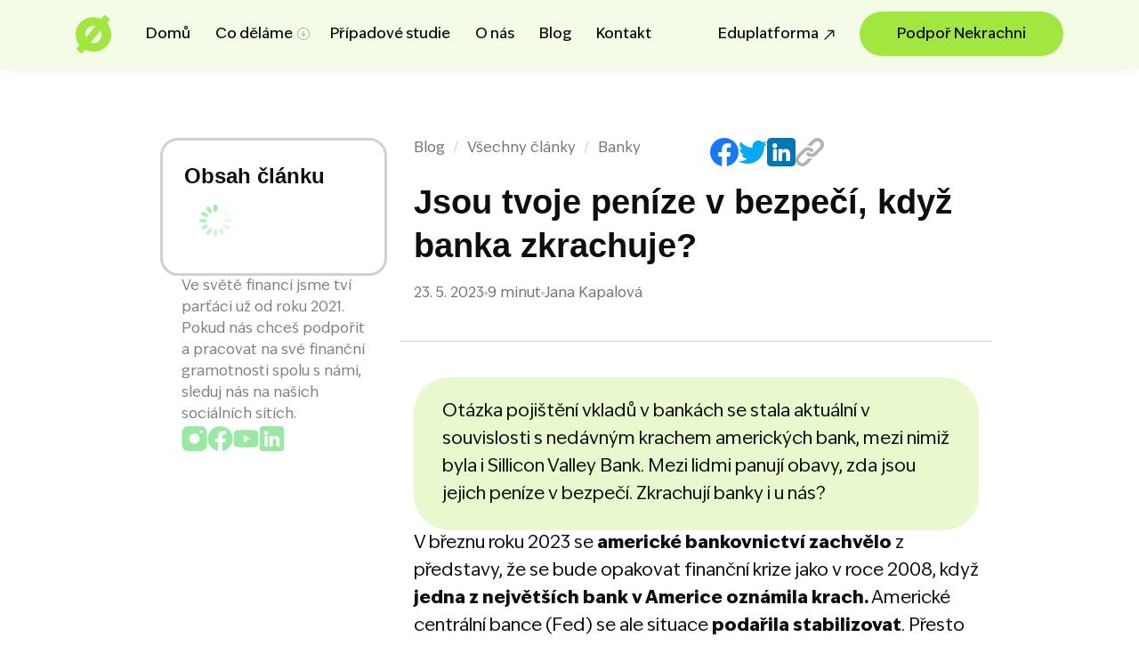

--- FILE ---
content_type: text/html; charset=UTF-8
request_url: https://nekrachni.cz/blog/jsou-tvoje-penize-v-bezpeci-kdyz-banka-zkrachuje/
body_size: 39554
content:
<!DOCTYPE html><html lang="cs"><head><script data-no-optimize="1">var litespeed_docref=sessionStorage.getItem("litespeed_docref");litespeed_docref&&(Object.defineProperty(document,"referrer",{get:function(){return litespeed_docref}}),sessionStorage.removeItem("litespeed_docref"));</script> <meta charset="UTF-8"><meta name="author" content="Contentano.eu"><meta name="viewport" content="width=device-width, initial-scale=1, shrink-to-fit=no"><meta name="keywords" content="nekrachni, finanční gramotnost, finedu, pro školy, vzdělávání"><link rel="preconnect" href="https://fonts.googleapis.com"><link rel="preconnect" href="https://fonts.gstatic.com" crossorigin><link rel="apple-touch-icon" sizes="180x180" href="https://nekrachni.cz/wp-content/themes/nekrachni/assets/favicon/apple-touch-icon.png"><link rel="icon" type="image/png" sizes="32x32" href="https://nekrachni.cz/wp-content/themes/nekrachni/assets/favicon/favicon-32x32.png"><link rel="icon" type="image/png" sizes="16x16" href="https://nekrachni.cz/wp-content/themes/nekrachni/assets/favicon/favicon-16x16.png"><link rel="manifest" href="https://nekrachni.cz/wp-content/themes/nekrachni/assets/favicon/site.webmanifest"><meta name="msapplication-TileColor" content="#ffffff"><meta name="theme-color" content="#ffffff"><meta property="og:image" content="https://nekrachni.cz/nekrachni_og.png" /><meta property="og:image:width" content="1200" /><meta property="og:image:height" content="630" /> <script type="litespeed/javascript">window.dataLayer=window.dataLayer||[];function gtag(){dataLayer.push(arguments)}
gtag('consent','default',{'ad_storage':'denied','ad_user_data':'denied','ad_personalization':'denied','analytics_storage':'denied','functionality_storage':'granted'})</script>  <script type="litespeed/javascript" data-src="https://www.googletagmanager.com/gtag/js?id=G-HTXVKHS5ZH"></script> <script type="litespeed/javascript">gtag('js',new Date());gtag('config','G-HTXVKHS5ZH');(function(w,d,s,l,i){w[l]=w[l]||[];w[l].push({'gtm.start':new Date().getTime(),event:'gtm.js'});var f=d.getElementsByTagName(s)[0],j=d.createElement(s),dl=l!='dataLayer'?'&l='+l:'';j.async=!0;j.src='https://www.googletagmanager.com/gtm.js?id='+i+dl;f.parentNode.insertBefore(j,f)})(window,document,'script','dataLayer','GTM-N5NKL7D');(function(c,l,a,r,i,t,y){c[a]=c[a]||function(){(c[a].q=c[a].q||[]).push(arguments)};t=l.createElement(r);t.async=1;t.src="https://www.clarity.ms/tag/"+i;y=l.getElementsByTagName(r)[0];y.parentNode.insertBefore(t,y)})(window,document,"clarity","script","dmdn3807th");!function(f,b,e,v,n,t,s){if(f.fbq)
return;n=f.fbq=function(){n.callMethod?n.callMethod.apply(n,arguments):n.queue.push(arguments)};if(!f._fbq)
f._fbq=n;n.push=n;n.loaded=!0;n.version='2.0';n.queue=[];t=b.createElement(e);t.async=!0;t.src=v;s=b.getElementsByTagName(e)[0];s.parentNode.insertBefore(t,s)}(window,document,'script','https://connect.facebook.net/en_US/fbevents.js');fbq('init','1506234233266120');fbq('track','PageView');(function(p,l,o,w,i,n,g){if(!p[i]){p.GlobalSnowplowNamespace=p.GlobalSnowplowNamespace||[];p.GlobalSnowplowNamespace.push(i);p[i]=function(){(p[i].q=p[i].q||[]).push(arguments)};p[i].q=p[i].q||[];n=l.createElement(o);g=l.getElementsByTagName(o)[0];n.async=1;n.src=w;g.parentNode.insertBefore(n,g)}}(window,document,"script","//d70shl7vidtft.cloudfront.net/ecmtr-2.4.2.js","ecotrack"));window.ecotrack('newTracker','cf','d2dpiwfhf3tz0r.cloudfront.net',{appId:'nekrachni',consentModeV2:!0});window.ecotrack('setUserIdFromLocation','ecmid');window.ecotrack('trackPageView')</script> <meta name='robots' content='index, follow, max-image-preview:large, max-snippet:-1, max-video-preview:-1' /><style>img:is([sizes="auto" i], [sizes^="auto," i]) { contain-intrinsic-size: 3000px 1500px }</style><title>Jsou tvoje peníze v bezpečí, když banka zkrachuje? | Nekrachni</title><meta name="description" content="Zajímá tě, co se stane s tvými penězi, když banka zkrachuje? Jak funguje pojištění vkladů, co je Garanční systém a proč se nemusíš bát o své úspory." /><link rel="canonical" href="https://nekrachni.cz/blog/jsou-tvoje-penize-v-bezpeci-kdyz-banka-zkrachuje/" /><meta property="og:locale" content="cs_CZ" /><meta property="og:type" content="article" /><meta property="og:title" content="Jsou tvoje peníze v bezpečí, když banka zkrachuje? | Nekrachni" /><meta property="og:description" content="Zajímá tě, co se stane s tvými penězi, když banka zkrachuje? Jak funguje pojištění vkladů, co je Garanční systém a proč se nemusíš bát o své úspory." /><meta property="og:url" content="https://nekrachni.cz/blog/jsou-tvoje-penize-v-bezpeci-kdyz-banka-zkrachuje/" /><meta property="og:site_name" content="Nekrachni" /><meta property="article:publisher" content="https://www.facebook.com/nekrachni" /><meta property="article:published_time" content="2023-05-23T13:39:12+00:00" /><meta property="article:modified_time" content="2024-12-20T15:42:27+00:00" /><meta property="og:image" content="https://nekrachni.cz/wp-content/uploads/2024/05/646dfc1cd538745a1cc7e137_SVB-krach.png" /><meta property="og:image:width" content="1080" /><meta property="og:image:height" content="1080" /><meta property="og:image:type" content="image/png" /><meta name="author" content="Jana Kapalová" /><meta name="twitter:card" content="summary_large_image" /><meta name="twitter:label1" content="Napsal(a)" /><meta name="twitter:data1" content="Jana Kapalová" /><meta name="twitter:label2" content="Odhadovaná doba čtení" /><meta name="twitter:data2" content="10 minut" /><meta name="twitter:label3" content="Written by" /><meta name="twitter:data3" content="Jana Kapalová" /> <script type="application/ld+json" class="yoast-schema-graph">{"@context":"https://schema.org","@graph":[{"@type":"Article","@id":"https://nekrachni.cz/blog/jsou-tvoje-penize-v-bezpeci-kdyz-banka-zkrachuje/#article","isPartOf":{"@id":"https://nekrachni.cz/blog/jsou-tvoje-penize-v-bezpeci-kdyz-banka-zkrachuje/"},"author":[{"@id":"https://nekrachni.cz/#/schema/person/ac7c653420d3e2b3ee7258b8f8432671"}],"headline":"Jsou tvoje peníze v bezpečí, když banka zkrachuje?","datePublished":"2023-05-23T13:39:12+00:00","dateModified":"2024-12-20T15:42:27+00:00","mainEntityOfPage":{"@id":"https://nekrachni.cz/blog/jsou-tvoje-penize-v-bezpeci-kdyz-banka-zkrachuje/"},"wordCount":1753,"publisher":{"@id":"https://nekrachni.cz/#organization"},"image":{"@id":"https://nekrachni.cz/blog/jsou-tvoje-penize-v-bezpeci-kdyz-banka-zkrachuje/#primaryimage"},"thumbnailUrl":"https://nekrachni.cz/wp-content/uploads/2024/05/646dfc1cd538745a1cc7e137_SVB-krach.png","articleSection":["Banky"],"inLanguage":"cs"},{"@type":"WebPage","@id":"https://nekrachni.cz/blog/jsou-tvoje-penize-v-bezpeci-kdyz-banka-zkrachuje/","url":"https://nekrachni.cz/blog/jsou-tvoje-penize-v-bezpeci-kdyz-banka-zkrachuje/","name":"Jsou tvoje peníze v bezpečí, když banka zkrachuje? | Nekrachni","isPartOf":{"@id":"https://nekrachni.cz/#website"},"primaryImageOfPage":{"@id":"https://nekrachni.cz/blog/jsou-tvoje-penize-v-bezpeci-kdyz-banka-zkrachuje/#primaryimage"},"image":{"@id":"https://nekrachni.cz/blog/jsou-tvoje-penize-v-bezpeci-kdyz-banka-zkrachuje/#primaryimage"},"thumbnailUrl":"https://nekrachni.cz/wp-content/uploads/2024/05/646dfc1cd538745a1cc7e137_SVB-krach.png","datePublished":"2023-05-23T13:39:12+00:00","dateModified":"2024-12-20T15:42:27+00:00","description":"Zajímá tě, co se stane s tvými penězi, když banka zkrachuje? Jak funguje pojištění vkladů, co je Garanční systém a proč se nemusíš bát o své úspory.","breadcrumb":{"@id":"https://nekrachni.cz/blog/jsou-tvoje-penize-v-bezpeci-kdyz-banka-zkrachuje/#breadcrumb"},"inLanguage":"cs","potentialAction":[{"@type":"ReadAction","target":["https://nekrachni.cz/blog/jsou-tvoje-penize-v-bezpeci-kdyz-banka-zkrachuje/"]}]},{"@type":"ImageObject","inLanguage":"cs","@id":"https://nekrachni.cz/blog/jsou-tvoje-penize-v-bezpeci-kdyz-banka-zkrachuje/#primaryimage","url":"https://nekrachni.cz/wp-content/uploads/2024/05/646dfc1cd538745a1cc7e137_SVB-krach.png","contentUrl":"https://nekrachni.cz/wp-content/uploads/2024/05/646dfc1cd538745a1cc7e137_SVB-krach.png","width":1080,"height":1080},{"@type":"BreadcrumbList","@id":"https://nekrachni.cz/blog/jsou-tvoje-penize-v-bezpeci-kdyz-banka-zkrachuje/#breadcrumb","itemListElement":[{"@type":"ListItem","position":1,"name":"Domů","item":"https://nekrachni.cz/"},{"@type":"ListItem","position":2,"name":"Jsou tvoje peníze v bezpečí, když banka zkrachuje?"}]},{"@type":"WebSite","@id":"https://nekrachni.cz/#website","url":"https://nekrachni.cz/","name":"Nekrachni","description":"Pomáháme mladým lidem finančně dospět tady a teď","publisher":{"@id":"https://nekrachni.cz/#organization"},"potentialAction":[{"@type":"SearchAction","target":{"@type":"EntryPoint","urlTemplate":"https://nekrachni.cz/?s={search_term_string}"},"query-input":{"@type":"PropertyValueSpecification","valueRequired":true,"valueName":"search_term_string"}}],"inLanguage":"cs"},{"@type":"Organization","@id":"https://nekrachni.cz/#organization","name":"Nekrachni","url":"https://nekrachni.cz/","logo":{"@type":"ImageObject","inLanguage":"cs","@id":"https://nekrachni.cz/#/schema/logo/image/","url":"https://nekrachni.cz/wp-content/uploads/2024/05/logo.svg","contentUrl":"https://nekrachni.cz/wp-content/uploads/2024/05/logo.svg","width":140,"height":145,"caption":"Nekrachni"},"image":{"@id":"https://nekrachni.cz/#/schema/logo/image/"},"sameAs":["https://www.facebook.com/nekrachni","https://www.instagram.com/nekrachni/","https://www.youtube.com/channel/UCxYZcLWw8Gg6BJnbD6uR7Ag","https://www.linkedin.com/company/nekrachni/","https://www.tiktok.com/@nekrachni"]},{"@type":"Person","@id":"https://nekrachni.cz/#/schema/person/ac7c653420d3e2b3ee7258b8f8432671","name":"Jana Kapalová"}]}</script> <link rel="alternate" type="application/rss+xml" title="Nekrachni &raquo; RSS zdroj" href="https://nekrachni.cz/feed/" /><link rel="alternate" type="application/rss+xml" title="Nekrachni &raquo; RSS komentářů" href="https://nekrachni.cz/comments/feed/" /><link data-optimized="2" rel="stylesheet" href="https://nekrachni.cz/wp-content/litespeed/css/d45a5565c11dfe90b669f0f6d8ea9b37.css?ver=06bd9" /><style id='classic-theme-styles-inline-css' type='text/css'>/*! This file is auto-generated */
.wp-block-button__link{color:#fff;background-color:#32373c;border-radius:9999px;box-shadow:none;text-decoration:none;padding:calc(.667em + 2px) calc(1.333em + 2px);font-size:1.125em}.wp-block-file__button{background:#32373c;color:#fff;text-decoration:none}</style><style id='co-authors-plus-coauthors-style-inline-css' type='text/css'>.wp-block-co-authors-plus-coauthors.is-layout-flow [class*=wp-block-co-authors-plus]{display:inline}</style><style id='co-authors-plus-avatar-style-inline-css' type='text/css'>.wp-block-co-authors-plus-avatar :where(img){height:auto;max-width:100%;vertical-align:bottom}.wp-block-co-authors-plus-coauthors.is-layout-flow .wp-block-co-authors-plus-avatar :where(img){vertical-align:middle}.wp-block-co-authors-plus-avatar:is(.alignleft,.alignright){display:table}.wp-block-co-authors-plus-avatar.aligncenter{display:table;margin-inline:auto}</style><style id='co-authors-plus-image-style-inline-css' type='text/css'>.wp-block-co-authors-plus-image{margin-bottom:0}.wp-block-co-authors-plus-image :where(img){height:auto;max-width:100%;vertical-align:bottom}.wp-block-co-authors-plus-coauthors.is-layout-flow .wp-block-co-authors-plus-image :where(img){vertical-align:middle}.wp-block-co-authors-plus-image:is(.alignfull,.alignwide) :where(img){width:100%}.wp-block-co-authors-plus-image:is(.alignleft,.alignright){display:table}.wp-block-co-authors-plus-image.aligncenter{display:table;margin-inline:auto}</style><style id='global-styles-inline-css' type='text/css'>:root{--wp--preset--aspect-ratio--square: 1;--wp--preset--aspect-ratio--4-3: 4/3;--wp--preset--aspect-ratio--3-4: 3/4;--wp--preset--aspect-ratio--3-2: 3/2;--wp--preset--aspect-ratio--2-3: 2/3;--wp--preset--aspect-ratio--16-9: 16/9;--wp--preset--aspect-ratio--9-16: 9/16;--wp--preset--color--black: #000000;--wp--preset--color--cyan-bluish-gray: #abb8c3;--wp--preset--color--white: #ffffff;--wp--preset--color--pale-pink: #f78da7;--wp--preset--color--vivid-red: #cf2e2e;--wp--preset--color--luminous-vivid-orange: #ff6900;--wp--preset--color--luminous-vivid-amber: #fcb900;--wp--preset--color--light-green-cyan: #7bdcb5;--wp--preset--color--vivid-green-cyan: #00d084;--wp--preset--color--pale-cyan-blue: #8ed1fc;--wp--preset--color--vivid-cyan-blue: #0693e3;--wp--preset--color--vivid-purple: #9b51e0;--wp--preset--gradient--vivid-cyan-blue-to-vivid-purple: linear-gradient(135deg,rgba(6,147,227,1) 0%,rgb(155,81,224) 100%);--wp--preset--gradient--light-green-cyan-to-vivid-green-cyan: linear-gradient(135deg,rgb(122,220,180) 0%,rgb(0,208,130) 100%);--wp--preset--gradient--luminous-vivid-amber-to-luminous-vivid-orange: linear-gradient(135deg,rgba(252,185,0,1) 0%,rgba(255,105,0,1) 100%);--wp--preset--gradient--luminous-vivid-orange-to-vivid-red: linear-gradient(135deg,rgba(255,105,0,1) 0%,rgb(207,46,46) 100%);--wp--preset--gradient--very-light-gray-to-cyan-bluish-gray: linear-gradient(135deg,rgb(238,238,238) 0%,rgb(169,184,195) 100%);--wp--preset--gradient--cool-to-warm-spectrum: linear-gradient(135deg,rgb(74,234,220) 0%,rgb(151,120,209) 20%,rgb(207,42,186) 40%,rgb(238,44,130) 60%,rgb(251,105,98) 80%,rgb(254,248,76) 100%);--wp--preset--gradient--blush-light-purple: linear-gradient(135deg,rgb(255,206,236) 0%,rgb(152,150,240) 100%);--wp--preset--gradient--blush-bordeaux: linear-gradient(135deg,rgb(254,205,165) 0%,rgb(254,45,45) 50%,rgb(107,0,62) 100%);--wp--preset--gradient--luminous-dusk: linear-gradient(135deg,rgb(255,203,112) 0%,rgb(199,81,192) 50%,rgb(65,88,208) 100%);--wp--preset--gradient--pale-ocean: linear-gradient(135deg,rgb(255,245,203) 0%,rgb(182,227,212) 50%,rgb(51,167,181) 100%);--wp--preset--gradient--electric-grass: linear-gradient(135deg,rgb(202,248,128) 0%,rgb(113,206,126) 100%);--wp--preset--gradient--midnight: linear-gradient(135deg,rgb(2,3,129) 0%,rgb(40,116,252) 100%);--wp--preset--font-size--small: 13px;--wp--preset--font-size--medium: 20px;--wp--preset--font-size--large: 36px;--wp--preset--font-size--x-large: 42px;--wp--preset--spacing--20: 0.44rem;--wp--preset--spacing--30: 0.67rem;--wp--preset--spacing--40: 1rem;--wp--preset--spacing--50: 1.5rem;--wp--preset--spacing--60: 2.25rem;--wp--preset--spacing--70: 3.38rem;--wp--preset--spacing--80: 5.06rem;--wp--preset--shadow--natural: 6px 6px 9px rgba(0, 0, 0, 0.2);--wp--preset--shadow--deep: 12px 12px 50px rgba(0, 0, 0, 0.4);--wp--preset--shadow--sharp: 6px 6px 0px rgba(0, 0, 0, 0.2);--wp--preset--shadow--outlined: 6px 6px 0px -3px rgba(255, 255, 255, 1), 6px 6px rgba(0, 0, 0, 1);--wp--preset--shadow--crisp: 6px 6px 0px rgba(0, 0, 0, 1);}:where(.is-layout-flex){gap: 0.5em;}:where(.is-layout-grid){gap: 0.5em;}body .is-layout-flex{display: flex;}.is-layout-flex{flex-wrap: wrap;align-items: center;}.is-layout-flex > :is(*, div){margin: 0;}body .is-layout-grid{display: grid;}.is-layout-grid > :is(*, div){margin: 0;}:where(.wp-block-columns.is-layout-flex){gap: 2em;}:where(.wp-block-columns.is-layout-grid){gap: 2em;}:where(.wp-block-post-template.is-layout-flex){gap: 1.25em;}:where(.wp-block-post-template.is-layout-grid){gap: 1.25em;}.has-black-color{color: var(--wp--preset--color--black) !important;}.has-cyan-bluish-gray-color{color: var(--wp--preset--color--cyan-bluish-gray) !important;}.has-white-color{color: var(--wp--preset--color--white) !important;}.has-pale-pink-color{color: var(--wp--preset--color--pale-pink) !important;}.has-vivid-red-color{color: var(--wp--preset--color--vivid-red) !important;}.has-luminous-vivid-orange-color{color: var(--wp--preset--color--luminous-vivid-orange) !important;}.has-luminous-vivid-amber-color{color: var(--wp--preset--color--luminous-vivid-amber) !important;}.has-light-green-cyan-color{color: var(--wp--preset--color--light-green-cyan) !important;}.has-vivid-green-cyan-color{color: var(--wp--preset--color--vivid-green-cyan) !important;}.has-pale-cyan-blue-color{color: var(--wp--preset--color--pale-cyan-blue) !important;}.has-vivid-cyan-blue-color{color: var(--wp--preset--color--vivid-cyan-blue) !important;}.has-vivid-purple-color{color: var(--wp--preset--color--vivid-purple) !important;}.has-black-background-color{background-color: var(--wp--preset--color--black) !important;}.has-cyan-bluish-gray-background-color{background-color: var(--wp--preset--color--cyan-bluish-gray) !important;}.has-white-background-color{background-color: var(--wp--preset--color--white) !important;}.has-pale-pink-background-color{background-color: var(--wp--preset--color--pale-pink) !important;}.has-vivid-red-background-color{background-color: var(--wp--preset--color--vivid-red) !important;}.has-luminous-vivid-orange-background-color{background-color: var(--wp--preset--color--luminous-vivid-orange) !important;}.has-luminous-vivid-amber-background-color{background-color: var(--wp--preset--color--luminous-vivid-amber) !important;}.has-light-green-cyan-background-color{background-color: var(--wp--preset--color--light-green-cyan) !important;}.has-vivid-green-cyan-background-color{background-color: var(--wp--preset--color--vivid-green-cyan) !important;}.has-pale-cyan-blue-background-color{background-color: var(--wp--preset--color--pale-cyan-blue) !important;}.has-vivid-cyan-blue-background-color{background-color: var(--wp--preset--color--vivid-cyan-blue) !important;}.has-vivid-purple-background-color{background-color: var(--wp--preset--color--vivid-purple) !important;}.has-black-border-color{border-color: var(--wp--preset--color--black) !important;}.has-cyan-bluish-gray-border-color{border-color: var(--wp--preset--color--cyan-bluish-gray) !important;}.has-white-border-color{border-color: var(--wp--preset--color--white) !important;}.has-pale-pink-border-color{border-color: var(--wp--preset--color--pale-pink) !important;}.has-vivid-red-border-color{border-color: var(--wp--preset--color--vivid-red) !important;}.has-luminous-vivid-orange-border-color{border-color: var(--wp--preset--color--luminous-vivid-orange) !important;}.has-luminous-vivid-amber-border-color{border-color: var(--wp--preset--color--luminous-vivid-amber) !important;}.has-light-green-cyan-border-color{border-color: var(--wp--preset--color--light-green-cyan) !important;}.has-vivid-green-cyan-border-color{border-color: var(--wp--preset--color--vivid-green-cyan) !important;}.has-pale-cyan-blue-border-color{border-color: var(--wp--preset--color--pale-cyan-blue) !important;}.has-vivid-cyan-blue-border-color{border-color: var(--wp--preset--color--vivid-cyan-blue) !important;}.has-vivid-purple-border-color{border-color: var(--wp--preset--color--vivid-purple) !important;}.has-vivid-cyan-blue-to-vivid-purple-gradient-background{background: var(--wp--preset--gradient--vivid-cyan-blue-to-vivid-purple) !important;}.has-light-green-cyan-to-vivid-green-cyan-gradient-background{background: var(--wp--preset--gradient--light-green-cyan-to-vivid-green-cyan) !important;}.has-luminous-vivid-amber-to-luminous-vivid-orange-gradient-background{background: var(--wp--preset--gradient--luminous-vivid-amber-to-luminous-vivid-orange) !important;}.has-luminous-vivid-orange-to-vivid-red-gradient-background{background: var(--wp--preset--gradient--luminous-vivid-orange-to-vivid-red) !important;}.has-very-light-gray-to-cyan-bluish-gray-gradient-background{background: var(--wp--preset--gradient--very-light-gray-to-cyan-bluish-gray) !important;}.has-cool-to-warm-spectrum-gradient-background{background: var(--wp--preset--gradient--cool-to-warm-spectrum) !important;}.has-blush-light-purple-gradient-background{background: var(--wp--preset--gradient--blush-light-purple) !important;}.has-blush-bordeaux-gradient-background{background: var(--wp--preset--gradient--blush-bordeaux) !important;}.has-luminous-dusk-gradient-background{background: var(--wp--preset--gradient--luminous-dusk) !important;}.has-pale-ocean-gradient-background{background: var(--wp--preset--gradient--pale-ocean) !important;}.has-electric-grass-gradient-background{background: var(--wp--preset--gradient--electric-grass) !important;}.has-midnight-gradient-background{background: var(--wp--preset--gradient--midnight) !important;}.has-small-font-size{font-size: var(--wp--preset--font-size--small) !important;}.has-medium-font-size{font-size: var(--wp--preset--font-size--medium) !important;}.has-large-font-size{font-size: var(--wp--preset--font-size--large) !important;}.has-x-large-font-size{font-size: var(--wp--preset--font-size--x-large) !important;}
:where(.wp-block-post-template.is-layout-flex){gap: 1.25em;}:where(.wp-block-post-template.is-layout-grid){gap: 1.25em;}
:where(.wp-block-columns.is-layout-flex){gap: 2em;}:where(.wp-block-columns.is-layout-grid){gap: 2em;}
:root :where(.wp-block-pullquote){font-size: 1.5em;line-height: 1.6;}</style> <script id="wp-sentry-browser-js-extra" type="litespeed/javascript">var wp_sentry={"environment":"production","release":"1.0.0","context":{"tags":{"wordpress":"6.8.3","language":"cs"}},"dsn":"https:\/\/f456a4adaac99d9089cdfb0748a1c082@o4507730679234560.ingest.de.sentry.io\/4508602879967312"}</script> <script type="litespeed/javascript" data-src="https://nekrachni.cz/wp-includes/js/jquery/jquery.min.js" id="jquery-core-js"></script> <script id="custom-script-js-extra" type="litespeed/javascript">var myAjax={"ajaxurl":"https:\/\/nekrachni.cz\/wp-admin\/admin-ajax.php"}</script> <script src="https://cdn.jsdelivr.net/gh/orestbida/cookieconsent@3.0.0/dist/cookieconsent.umd.js" async="" defer=""></script> <link rel="stylesheet" href="https://cdn.jsdelivr.net/gh/orestbida/cookieconsent@v3.0.0/dist/cookieconsent.css"> <script type="litespeed/javascript">window.addEventListener('load',function(){CookieConsent.run({guiOptions:{consentModal:{layout:"cloud",position:"bottom center",equalWeightButtons:!0,flipButtons:!1},preferencesModal:{layout:"box",position:"right",equalWeightButtons:!1,flipButtons:!1}},categories:{necessary:{readOnly:!0},analytics:{},marketing:{}},language:{default:"cs",autoDetect:"browser",translations:{cs:{consentModal:{title:"Informace o souborech cookie",description:'Kliknutím na tlačítko Souhlasím se vším se ukládají technické, analytické a marketingové soubory cookie, které nám umožňují pohodlné používání stránek, měření funkčnosti našich stránek a cílení reklamy na vás. Své preference můžete snadno upravit kliknutím na tlačítko Nastavení souborů cookie.',acceptAllBtn:"Souhlasím se vším",acceptNecessaryBtn:"Odmítnout vše",showPreferencesBtn:"Nastavení souborů cookie"},preferencesModal:{title:"Nastavení souborů cookie",acceptAllBtn:"Souhlasím se vším",acceptNecessaryBtn:"Odmítnout vše",savePreferencesBtn:"Uložit nastavení",closeIconLabel:"Zavřít",sections:[{title:"Používání souborů cookie",description:"Soubory cookie používáme k analýze údajů o našich návštěvnících, ke zlepšování našich webových stránek, k zobrazování personalizovaného obsahu a k tomu, abychom vám poskytli skvělý zážitek z webu. Používáním těchto webových stránek s tímto používáním souhlasíte."},{title:"Nezbytně nutné soubory cookie <span class=\"pm__badge\">Vždy povolené</span>",description:"Tyto soubory cookie jsou nezbytné pro fungování webových stránek, takže je nelze zakázat. Obvykle se nastavují v reakci na akci, kterou na webu sami provedete, například nastavení zabezpečení, přihlášení a vyplnění formulářů. Svůj prohlížeč můžete nastavit tak, aby soubory cookie blokoval nebo aby o nich zasílal oznámení. Mějte na paměti, že některé stránky bez těchto souborů nebudou fungovat. Tyto soubory cookie neukládají žádné informace, které by bylo možné přiřadit ke konkrétní osobě. Tyto soubory cookie můžeme nastavit my nebo poskytovatelé třetích stran, jejichž služby na stránkách využíváme.",linkedCategory:"necessary",cookieTable:{caption:'Seznam souborů cookie',headers:{name:'Cookie',desc:'Popis',duration:'Trvání'},body:[{name:'VISITOR_PRIVACY_METADATA',desc:'Tento soubor cookie se používá k uložení souhlasu uživatele a jeho volby ochrany osobních údajů při interakci s webem. Zaznamenává údaje o souhlasu návštěvníka s různými zásadami a nastaveními ochrany osobních údajů a zajišťuje, že jeho preference budou respektovány v budoucích relacích.',duration:'6 měsíců'},{name:'AWSALBCORS',desc:'Pro pokračující podporu cookies s případy použití CORS po aktualizaci Chromu vytváříme další soubory cookies pro každou z těchto funkcí cookies založených na době trvání s názvem AWSALBCORS (ALB).',duration:'7 dnů'},{name:'PHPSESSID',desc:'Soubor cookie generovaný aplikacemi založenými na jazyce PHP. Jedná se o univerzální identifikátor používaný k udržování proměnných relace uživatele. Obvykle se jedná o náhodně vygenerované číslo, způsob jeho použití může být specifický pro daný web, ale dobrým příkladem je udržování stavu přihlášení uživatele mezi stránkami.',duration:'3 měsíce'}]}},{title:"Výkonnostní a analytické soubory cookie",description:"Tyto soubory cookie se používají ke zlepšení fungování webových stránek. Umožňují nám rozpoznat a sledovat počet návštěvníků a monitorovat, jak návštěvníci stránky používají. Pomáhají nám zlepšovat fungování webových stránek, například tím, že uživatelům usnadňují nalezení toho, co hledají. Tyto soubory cookie neshromažďují informace, které by vás mohly identifikovat. Tyto nástroje používáme k analýze a pravidelnému zlepšování funkčnosti našich webových stránek. Získané statistiky můžeme použít ke zlepšení uživatelského prostředí a k tomu, aby pro vás jako uživatele byla návštěva webových stránek zajímavější.",linkedCategory:"analytics",cookieTable:{caption:'Seznam souborů cookie',headers:{name:'Cookie',desc:'Popis',duration:'Trvání'},body:[{name:'_ga/_ga*, _gid',desc:'Tento název souboru cookie je spojen se službou Google Universal Analytics, což je významná aktualizace běžněji používané analytické služby společnosti Google. Tento soubor cookie se používá k rozlišení jedinečných uživatelů přiřazením náhodně vygenerovaného čísla jako identifikátoru klienta. Je obsažen v každém požadavku na stránku na webu a slouží k výpočtu údajů o návštěvnících, relacích a kampaních pro analytické přehledy webu.',duration:'1 rok 1 měsíc'},{name:'_clsk/_clck',desc:'Tento soubor cookie je spojen s analytickým softwarem Microsoft Clarity. Používá se k ukládání informací o relaci uživatele a ke spojení více zobrazení stránek do jedné relace uživatele pro účely analýzy.',duration:'1 den'},{name:'_lscache_vary',desc:'Tento soubor cookie se používá k optimalizaci zobrazování stránek v mezipaměti uživatelům na základě jejich vlastních preferencí nebo chování při prohlížení. Pomáhá zlepšit výkon a dobu načítání webových stránek.',duration:'2 dny'}]}},{title:"Reklamní a cílové soubory cookie",description:"Používají se ke sledování preferencí uživatele webových stránek za účelem cílení reklamy, tj. zobrazování marketingových a reklamních sdělení (včetně na stránkách třetích stran), která mohou být pro návštěvníka webových stránek zajímavá, v souladu s těmito preferencemi. Marketingové soubory cookie využívají nástroje externích společností. Tyto marketingové soubory cookie se používají pouze s vaším souhlasem.",linkedCategory:"marketing",cookieTable:{caption:'Seznam souborů cookie',headers:{name:'Cookie',desc:'Popis',duration:'Trvání'},body:[{name:'VISITOR_INFO1_LIVE',desc:'Tento soubor cookie je nastaven společností Youtube za účelem sledování uživatelských preferencí pro videa Youtube vložená do stránek; může také určit, zda návštěvník webových stránek používá novou nebo starou verzi rozhraní Youtube.',duration:'6 měsíců'},{name:'YSC',desc:'Tento soubor cookie je nastaven službou YouTube ke sledování zobrazení vložených videí.',duration:'Session'},{name:'SM',desc:'Jedná se o soubor cookie 1. strany Microsoft MSN, který používáme k měření používání webových stránek pro interní analýzu.',duration:'Session'},{name:'MUID',desc:'Tento soubor cookie je široce používán společností Microsoft jako jedinečný identifikátor uživatele. Může být nastaven vloženými skripty společnosti Microsoft. Obecně se předpokládá, že se synchronizuje napříč mnoha různými doménami společnosti Microsoft, což umožňuje sledování uživatelů.',duration:'1 rok'},{name:'CLID',desc:'Tento soubor cookie obvykle nastavuje společnost Dstillery, aby umožnila sdílení mediálního obsahu na sociálních sítích. Může také shromažďovat informace o návštěvnících webových stránek, když používají sociální média ke sdílení obsahu webových stránek z navštívené stránky.',duration:'1 rok'},{name:'_fbp',desc:'Používá Meta k poskytování řady reklamních produktů, jako jsou nabídky v reálném čase od inzerentů třetích stran.',duration:'3 měsíce'}]}}]}}}},onConsent:function(){if(CookieConsent.acceptedCategory('analytics')){gtag('consent','update',{'analytics_storage':'granted'})}else{gtag('consent','update',{'analytics_storage':'denied'})}
if(CookieConsent.acceptedCategory('marketing')){gtag('consent','update',{'ad_user_data':'granted','ad_personalization':'granted','ad_storage':'granted'})}else{gtag('consent','update',{'ad_user_data':'denied','ad_personalization':'denied','ad_storage':'denied'})}},onChange:function(){if(CookieConsent.acceptedCategory('analytics')){gtag('consent','update',{'analytics_storage':'granted'})}else{gtag('consent','update',{'analytics_storage':'denied'})}
if(CookieConsent.acceptedCategory('marketing')){gtag('consent','update',{'ad_user_data':'granted','ad_personalization':'granted','ad_storage':'granted'})}else{gtag('consent','update',{'ad_user_data':'denied','ad_personalization':'denied','ad_storage':'denied'})}}})})</script> <meta name="generator" content="Elementor 3.33.2; features: e_font_icon_svg, additional_custom_breakpoints; settings: css_print_method-external, google_font-disabled, font_display-swap"> <script type="litespeed/javascript">!function(f,b,e,v,n,t,s){if(f.fbq)return;n=f.fbq=function(){n.callMethod?n.callMethod.apply(n,arguments):n.queue.push(arguments)};if(!f._fbq)f._fbq=n;n.push=n;n.loaded=!0;n.version='2.0';n.queue=[];t=b.createElement(e);t.async=!0;t.src=v;s=b.getElementsByTagName(e)[0];s.parentNode.insertBefore(t,s)}(window,document,'script','https://connect.facebook.net/en_US/fbevents.js')</script>  <script type="litespeed/javascript">var url=window.location.origin+'?ob=open-bridge';fbq('set','openbridge','1506234233266120',url);fbq('init','1506234233266120',{},{"agent":"wordpress-6.8.3-4.1.5"})</script><script type="litespeed/javascript">fbq('track','PageView',[])</script> <style>.e-con.e-parent:nth-of-type(n+4):not(.e-lazyloaded):not(.e-no-lazyload),
				.e-con.e-parent:nth-of-type(n+4):not(.e-lazyloaded):not(.e-no-lazyload) * {
					background-image: none !important;
				}
				@media screen and (max-height: 1024px) {
					.e-con.e-parent:nth-of-type(n+3):not(.e-lazyloaded):not(.e-no-lazyload),
					.e-con.e-parent:nth-of-type(n+3):not(.e-lazyloaded):not(.e-no-lazyload) * {
						background-image: none !important;
					}
				}
				@media screen and (max-height: 640px) {
					.e-con.e-parent:nth-of-type(n+2):not(.e-lazyloaded):not(.e-no-lazyload),
					.e-con.e-parent:nth-of-type(n+2):not(.e-lazyloaded):not(.e-no-lazyload) * {
						background-image: none !important;
					}
				}</style></head><body data-rsssl=1 class="wp-singular post-template-default single single-post postid-1947 single-format-standard wp-theme-nekrachni elementor-default elementor-kit-6 elementor-page elementor-page-1947">
<noscript><iframe data-lazyloaded="1" src="about:blank" data-litespeed-src="https://www.googletagmanager.com/ns.html?id=GTM-N5NKL7D" height="0" width="0" style="display:none;visibility:hidden"></iframe></noscript><nav class="navbar navbar-expand-lg"><div class="container primaryContainer">
<a class="navbar-brand" href="https://nekrachni.cz">
<svg xmlns="http://www.w3.org/2000/svg" width="40" height="45" viewBox="0 0 40 45" fill="none">
<path d="M6.79045 44.5696L0.583554 39.0523L4.03183 34.9144C2.74094 33.2345 1.74182 31.3689 1.03448 29.3176C0.344828 27.2486 0 25.047 0 22.7128C0 19.9719 0.503979 17.4255 1.51194 15.0735C2.51989 12.7216 3.92573 10.6704 5.72944 8.9197C7.53316 7.16904 9.64633 5.80742 12.069 4.83482C14.5093 3.84455 17.153 3.34941 20 3.34941C21.6799 3.34941 23.2272 3.52625 24.6419 3.87992C26.0743 4.2159 27.374 4.67567 28.5411 5.25923L32.5199 0.431641L38.7268 5.89583L35.3846 9.87461C36.87 11.5722 38.0106 13.5262 38.8064 15.7367C39.6021 17.9471 40 20.2725 40 22.7128C40 25.4537 39.496 28.0002 38.4881 30.3521C37.4801 32.704 36.0654 34.7552 34.244 36.5059C32.4403 38.2566 30.3271 39.627 27.9045 40.6173C25.4819 41.5899 22.847 42.0762 20 42.0762C18.3024 42.0762 16.6667 41.8817 15.0928 41.4926C13.519 41.1036 12.0424 40.5554 10.6631 39.8481L6.79045 44.5696ZM11.565 26.108L22.122 13.3229C21.786 13.2168 21.4324 13.1372 21.061 13.0842C20.7073 13.0311 20.3537 13.0046 20 13.0046C18.6737 13.0046 17.4536 13.2345 16.3395 13.6942C15.2431 14.1363 14.2971 14.7818 13.5013 15.6306C12.7056 16.4794 12.0866 17.505 11.6446 18.7075C11.2025 19.8923 10.9814 21.2274 10.9814 22.7128C10.9814 23.3494 11.0345 23.9506 11.1406 24.5165C11.2467 25.0647 11.3882 25.5952 11.565 26.108ZM20 32.421C21.3616 32.421 22.5906 32.1911 23.687 31.7314C24.8011 31.2716 25.756 30.6173 26.5517 29.7685C27.3475 28.902 27.9576 27.8764 28.382 26.6916C28.8064 25.4891 29.0186 24.1629 29.0186 22.7128C29.0186 21.9347 28.9478 21.1655 28.8064 20.4051C28.6826 19.627 28.4704 18.9109 28.1698 18.2566L16.87 31.8905C17.3475 32.0497 17.8426 32.1823 18.3554 32.2884C18.8683 32.3768 19.4164 32.421 20 32.421Z" fill="#A2E640"/>
</svg>
<span class="d-inline d-md-none siteName">Nekrachni</span>
</a><button class="navbar-toggler" type="button" data-bs-toggle="collapse" data-bs-target="#navbarToggler" aria-controls="navbarToggler" aria-expanded="false" aria-label="Toggle navigation">
<span class="navbar-toggler-icon"></span>
</button><div class="collapse navbar-collapse" id="navbarToggler"><ul id="menu-hlavni-menu-vlevo" class="navbar-nav hlavni-vlevo"><li  id="menu-item-871" class="menu-item menu-item-type-post_type menu-item-object-page menu-item-home nav-item nav-item-871"><a href="https://nekrachni.cz/" class="nav-link ">Domů</a></li><li  id="menu-item-20" class="menu-item menu-item-type-custom menu-item-object-custom menu-item-has-children dropdown nav-item nav-item-20"><a href="#" class="nav-link  dropdown-toggle" data-bs-toggle="dropdown" aria-haspopup="true" aria-expanded="false">Co děláme</a><div class="subMenuCustom"><ul class="dropdown-menu  depth_0"><li  id="menu-item-6928" class="menu-item menu-item-type-post_type menu-item-object-page nav-item nav-item-6928"><a href="https://nekrachni.cz/pro-skoly/" class="dropdown-item ">🎓 Pro školy a učitele<span>Didaktické materiály,  interaktivní workshopy ve školách nebo Finanční hra. Také vzděláváme pedagogy.</span></a></li><li  id="menu-item-7259" class="menu-item menu-item-type-post_type menu-item-object-page nav-item nav-item-7259"><a href="https://nekrachni.cz/pro-zamestnance/" class="dropdown-item ">💼 Finanční vzdělávání do firem<span>Workshop, který zvýší spokojenost vašich zaměstnanců s výplatou. Pomohou vám také přilákat a udržet talenty a vybudovat stabilní tým zaměstnanců.</span></a></li><li  id="menu-item-7173" class="menu-item menu-item-type-post_type menu-item-object-page nav-item nav-item-7173"><a href="https://nekrachni.cz/spoluprace-s-nekrachni/" class="dropdown-item ">🫂 Vzdělávejte s námi nejen GenZ<span>Staňte se odborným garantem vašeho tématu a rozšiřte povědomí o vaší značce. V appce, na eduplatformě – anebo v komunikační kampani.</span></a></li><li  id="menu-item-313" class="menu-item menu-item-type-post_type menu-item-object-page nav-item nav-item-313"><a href="https://nekrachni.cz/mobilni-aplikace/" class="dropdown-item ">📱 Appka Nekrachni<span>Uvádí do světa financí a ukazuje, jak se v něm bezpečně rozhodovat. Můžete ji využít i soukromě – pro své klienty nebo zaměstnance.</span></a></li><li  id="menu-item-8001" class="menu-item menu-item-type-post_type menu-item-object-page nav-item nav-item-8001"><a href="https://nekrachni.cz/eduplatforma/" class="dropdown-item ">💻 Eduplatforma<span>Jediné místo s komplexním vzděláváním o financích.  Obsahuje spousty typů obsahu – na kterém se můžete spolupodílet a šířit tak povědomí o vás a vaší odbornosti.</span></a></li><li  id="menu-item-7796" class="menu-item menu-item-type-post_type menu-item-object-page nav-item nav-item-7796"><a href="https://nekrachni.cz/integrace-vyuziti-nasich-produktu-pro-vase-soukrome-ucely/" class="dropdown-item ">🗝️  Integrace &#038; využití našich produktů pro vaše soukromé účely<span>Možností je spousta. Například uzavřené skupiny v appce Nekrachni – obsah pouze pro vámi zvolený okruh uživatelů, propojení mobilních aplikací nebo umístění vašeho vzdělávacího obsahu na naši eduplatformu. A další...</span></a></li></ul></li><li  id="menu-item-7232" class="menu-item menu-item-type-post_type menu-item-object-page nav-item nav-item-7232"><a href="https://nekrachni.cz/pripadove-studie/" class="nav-link ">Případové studie</a></li><li  id="menu-item-4675" class="menu-item menu-item-type-post_type menu-item-object-page nav-item nav-item-4675"><a href="https://nekrachni.cz/o-nas/" class="nav-link ">O nás</a></li><li  id="menu-item-566" class="menu-item menu-item-type-post_type menu-item-object-page nav-item nav-item-566"><a href="https://nekrachni.cz/blog/" class="nav-link ">Blog</a></li><li  id="menu-item-623" class="menu-item menu-item-type-post_type menu-item-object-page nav-item nav-item-623"><a href="https://nekrachni.cz/kontakt/" class="nav-link ">Kontakt</a></li></ul><div class="rightSide ms-auto"><ul id="menu-hlavni-menu-vpravo" class="navbar-nav hlavni-vpravo"><li id="menu-item-4035" class="menu-item menu-item-type-custom menu-item-object-custom menu-item-4035"><a target="_blank" href="https://edu.nekrachni.cz/">Eduplatforma <svg xmlns="http://www.w3.org/2000/svg" width="19" height="18" viewBox="0 0 19 18" fill="none">   <mask id="mask0_16564_52222" style="mask-type:alpha" maskUnits="userSpaceOnUse" x="0" y="0" width="19" height="18">     <rect x="0.197021" width="18" height="18" fill="#D9D9D9"/>   </mask>   <g mask="url(#mask0_16564_52222)">     <path d="M12.947 6.3L4.772 14.475C4.6345 14.6125 4.4595 14.6812 4.247 14.6812C4.0345 14.6812 3.8595 14.6125 3.722 14.475C3.5845 14.3375 3.51575 14.1625 3.51575 13.95C3.51575 13.7375 3.5845 13.5625 3.722 13.425L11.897 5.25H7.697C7.4845 5.25 7.30637 5.17813 7.16262 5.03437C7.01887 4.89062 6.947 4.7125 6.947 4.5C6.947 4.2875 7.01887 4.10938 7.16262 3.96562C7.30637 3.82187 7.4845 3.75 7.697 3.75H13.697C13.9095 3.75 14.0876 3.82187 14.2314 3.96562C14.3751 4.10938 14.447 4.2875 14.447 4.5V10.5C14.447 10.7125 14.3751 10.8906 14.2314 11.0344C14.0876 11.1781 13.9095 11.25 13.697 11.25C13.4845 11.25 13.3064 11.1781 13.1626 11.0344C13.0189 10.8906 12.947 10.7125 12.947 10.5V6.3Z" fill="#0E2843"/>   </g> </svg></a></li><li id="menu-item-25" class="menu-item menu-item-type-custom menu-item-object-custom menu-item-25"><a href="https://www.darujme.cz/projekt/1205635">Podpoř Nekrachni</a></li></ul><div class="socials d-flex d-md-none">
<a href="https://www.instagram.com/nekrachni/" target="_blank">
<svg xmlns="http://www.w3.org/2000/svg" width="29" height="29" viewBox="0 0 29 29" fill="none">
<path d="M21.5 0.76001H7.5C3.65034 0.76001 0.5 3.90898 0.5 7.76001V21.76C0.5 25.6097 3.65034 28.76 7.5 28.76H21.5C25.3497 28.76 28.5 25.6097 28.5 21.76V7.76001C28.5 3.90898 25.3497 0.76001 21.5 0.76001ZM14.5 20.5931C11.2779 20.5931 8.66655 17.9807 8.66655 14.76C8.66655 11.5379 11.2779 8.92656 14.5 8.92656C17.7207 8.92656 20.3334 11.5379 20.3334 14.76C20.3334 17.9807 17.7207 20.5931 14.5 20.5931ZM22.0834 8.92656C21.116 8.92656 20.3334 8.14289 20.3334 7.17656C20.3334 6.21023 21.116 5.42656 22.0834 5.42656C23.0509 5.42656 23.8334 6.21023 23.8334 7.17656C23.8334 8.14289 23.0509 8.92656 22.0834 8.92656Z" fill="#A2E640"/>
</svg>
</a>
<a href="https://www.facebook.com/nekrachni" target="_blank">
<svg xmlns="http://www.w3.org/2000/svg" width="29" height="29" viewBox="0 0 29 29" fill="none">
<path d="M28.5 14.76C28.5 21.748 23.3802 27.5399 16.6875 28.5899V18.8069H19.9496L20.5703 14.76H16.6875V12.1339C16.6875 11.0265 17.23 9.94751 18.9691 9.94751H20.7344V6.5022C20.7344 6.5022 19.132 6.22876 17.6002 6.22876C14.4027 6.22876 12.3125 8.16689 12.3125 11.6756V14.76H8.75781V18.8069H12.3125V28.5899C5.61984 27.5399 0.5 21.748 0.5 14.76C0.5 7.02829 6.76828 0.76001 14.5 0.76001C22.2317 0.76001 28.5 7.02829 28.5 14.76Z" fill="#A2E640"/>
<path d="M19.9496 18.8069L20.5703 14.76H16.6875V12.1339C16.6875 11.0267 17.2299 9.94751 18.969 9.94751H20.7344V6.5022C20.7344 6.5022 19.1323 6.22876 17.6005 6.22876C14.4026 6.22876 12.3125 8.16688 12.3125 11.6756V14.76H8.75781V18.8069H12.3125V28.5899C13.0253 28.7017 13.7558 28.76 14.5 28.76C15.2442 28.76 15.9747 28.7017 16.6875 28.5899V18.8069H19.9496Z" fill=""/>
</svg>
</a>
<a href="https://www.youtube.com/channel/UCxYZcLWw8Gg6BJnbD6uR7Ag" target="_blank">
<svg xmlns="http://www.w3.org/2000/svg" width="29" height="29" viewBox="0 0 29 29" fill="none">
<g clip-path="url(#clip0_7100_58202)">
<path d="M27.9231 8.03856C27.6003 6.83907 26.6546 5.89358 25.4553 5.57058C23.2642 4.97095 14.4997 4.97095 14.4997 4.97095C14.4997 4.97095 5.73545 4.97095 3.54433 5.54773C2.36813 5.87051 1.39935 6.83929 1.07657 8.03856C0.5 10.2295 0.5 14.7732 0.5 14.7732C0.5 14.7732 0.5 19.3398 1.07657 21.5079C1.39956 22.7071 2.34505 23.6528 3.54454 23.9758C5.75852 24.5755 14.4999 24.5755 14.4999 24.5755C14.4999 24.5755 23.2642 24.5755 25.4553 23.9987C26.6548 23.6759 27.6003 22.7302 27.9233 21.5309C28.4999 19.3398 28.4999 14.7963 28.4999 14.7963C28.4999 14.7963 28.523 10.2295 27.9231 8.03856Z" fill="#A2E640"/>
<path d="M11.7092 18.9709L18.9974 14.7733L11.7092 10.5756V18.9709Z" fill="#EBFBED"/>
</g>
<defs>
<clipPath id="clip0_7100_58202">
<rect width="28" height="28" fill="white" transform="translate(0.5 0.76001)"/>
</clipPath>
</defs>
</svg>
</a>
<a href="https://www.linkedin.com/company/nekrachni/" target="_blank">
<svg xmlns="http://www.w3.org/2000/svg" width="29" height="29" viewBox="0 0 29 29" fill="none">
<g clip-path="url(#clip0_7100_58205)">
<path d="M24.6818 0.76001H4.31818C2.20946 0.76001 0.5 2.46947 0.5 4.57819V24.9418C0.5 27.0506 2.20946 28.76 4.31818 28.76H24.6818C26.7905 28.76 28.5 27.0506 28.5 24.9418V4.57819C28.5 2.46947 26.7905 0.76001 24.6818 0.76001Z" fill="#A2E640"/>
<path d="M10.5863 8.39637C10.5863 8.86835 10.4464 9.32973 10.1842 9.72217C9.92194 10.1146 9.54924 10.4205 9.11319 10.6011C8.67713 10.7817 8.19732 10.829 7.73441 10.7369C7.2715 10.6448 6.84629 10.4175 6.51255 10.0838C6.17881 9.75005 5.95153 9.32484 5.85945 8.86193C5.76737 8.39902 5.81463 7.9192 5.99525 7.48315C6.17587 7.0471 6.48174 6.6744 6.87417 6.41218C7.26661 6.14997 7.72799 6.01001 8.19996 6.01001C8.83287 6.01001 9.43985 6.26143 9.88738 6.70896C10.3349 7.15649 10.5863 7.76347 10.5863 8.39637Z" fill="#EBFBED"/>
<path d="M10.0454 12.3737V22.9166C10.0458 22.9944 10.0309 23.0715 10.0014 23.1435C9.97193 23.2155 9.92853 23.2809 9.87368 23.336C9.81883 23.3912 9.75362 23.435 9.6818 23.4648C9.60998 23.4947 9.53297 23.51 9.45519 23.51H6.93997C6.86219 23.5103 6.78514 23.4951 6.71324 23.4654C6.64134 23.4358 6.57602 23.3922 6.52102 23.3372C6.46602 23.2822 6.42244 23.2168 6.39277 23.145C6.3631 23.0731 6.34794 22.996 6.34815 22.9182V12.3737C6.34815 12.2167 6.4105 12.0662 6.52149 11.9552C6.63247 11.8442 6.78301 11.7819 6.93997 11.7819H9.45519C9.61188 11.7823 9.762 11.8448 9.87264 11.9558C9.98329 12.0667 10.0454 12.217 10.0454 12.3737Z" fill="#EBFBED"/>
<path d="M23.1927 17.8623V22.9659C23.1929 23.0374 23.1789 23.1083 23.1517 23.1744C23.1244 23.2405 23.0843 23.3005 23.0338 23.3511C22.9832 23.4017 22.9231 23.4417 22.857 23.469C22.7909 23.4963 22.7201 23.5102 22.6486 23.51H19.944C19.8725 23.5102 19.8017 23.4963 19.7356 23.469C19.6694 23.4417 19.6094 23.4017 19.5588 23.3511C19.5083 23.3005 19.4682 23.2405 19.4409 23.1744C19.4136 23.1083 19.3997 23.0374 19.3999 22.9659V18.0198C19.3999 17.2816 19.6163 14.787 17.4702 14.787C15.8077 14.787 15.4688 16.4941 15.402 17.2609V22.9659C15.402 23.1088 15.3458 23.246 15.2454 23.3478C15.1451 23.4497 15.0088 23.5079 14.8658 23.51H12.2536C12.1822 23.51 12.1115 23.4959 12.0456 23.4685C11.9797 23.4412 11.9198 23.4011 11.8694 23.3505C11.819 23.3 11.7791 23.24 11.7519 23.174C11.7247 23.108 11.7109 23.0373 11.7111 22.9659V12.3275C11.7109 12.2561 11.7247 12.1854 11.7519 12.1194C11.7791 12.0534 11.819 11.9934 11.8694 11.9429C11.9198 11.8923 11.9797 11.8522 12.0456 11.8248C12.1115 11.7975 12.1822 11.7834 12.2536 11.7834H14.8658C15.0101 11.7834 15.1485 11.8407 15.2506 11.9428C15.3526 12.0448 15.4099 12.1832 15.4099 12.3275V13.247C16.0272 12.3211 16.942 11.6068 18.894 11.6068C23.2181 11.6068 23.1927 15.6445 23.1927 17.8623Z" fill="#EBFBED"/>
</g>
<defs>
<clipPath id="clip0_7100_58205">
<rect width="28" height="28" fill="white" transform="translate(0.5 0.76001)"/>
</clipPath>
</defs>
</svg>
</a>
<a href="https://www.tiktok.com/@nekrachni" target="_blank">
<svg xmlns="http://www.w3.org/2000/svg" width="25" height="29" viewBox="0 0 25 29" fill="none">
<g clip-path="url(#clip0_9730_31066)">
<path d="M21.2709 6.37005C19.7622 5.38678 18.6743 3.81285 18.3344 1.97905C18.2614 1.58293 18.2206 1.17488 18.2206 0.75769H13.4068L13.3991 20.0494C13.3183 22.2098 11.54 23.9439 9.36066 23.9439C8.68291 23.9439 8.04519 23.7746 7.48332 23.4789C6.19524 22.8012 5.31381 21.4513 5.31381 19.8977C5.31381 17.6664 7.12934 15.8509 9.35996 15.8509C9.77644 15.8509 10.1761 15.9197 10.5539 16.0377V11.1235C10.1627 11.0701 9.76521 11.0371 9.35996 11.0371C4.47452 11.0371 0.5 15.0116 0.5 19.8977C0.5 22.8953 1.99738 25.548 4.28278 27.1522C5.72186 28.1628 7.47278 28.7577 9.36066 28.7577C14.2461 28.7577 18.2206 24.7832 18.2206 19.8977V10.1149C20.1085 11.4697 22.422 12.2683 24.9181 12.2683V7.45446C23.5738 7.45446 22.3216 7.05483 21.2709 6.37005Z" fill="#A2E640"/>
</g>
<defs>
<clipPath id="clip0_9730_31066">
<rect width="24.4181" height="28" fill="white" transform="translate(0.5 0.76001)"/>
</clipPath>
</defs>
</svg>
</a></div></div></div></div></nav><main><article id="post-1947"><div class="container singleAktualita"><div class="row justify-content-center"><div class="d-none d-lg-flex col-lg-3 sidebar"><div class="inner"><div class="obsahClanku">
<span class="h3">Obsah článku</span><div id="menuClanku">
<svg xmlns="http://www.w3.org/2000/svg" viewBox="0 0 100 100" preserveAspectRatio="xMidYMid" width="70" height="70" style="shape-rendering: auto; display: block; background: rgb(255, 255, 255);" xmlns:xlink="http://www.w3.org/1999/xlink"><g><g transform="rotate(0 50 50)">
<rect fill="#99e9a5" height="12" width="6" ry="6" rx="3" y="24" x="47">
<animate repeatCount="indefinite" begin="-0.9166666666666666s" dur="1s" keyTimes="0;1" values="1;0" attributeName="opacity"></animate>
</rect>
</g><g transform="rotate(30 50 50)">
<rect fill="#99e9a5" height="12" width="6" ry="6" rx="3" y="24" x="47">
<animate repeatCount="indefinite" begin="-0.8333333333333334s" dur="1s" keyTimes="0;1" values="1;0" attributeName="opacity"></animate>
</rect>
</g><g transform="rotate(60 50 50)">
<rect fill="#99e9a5" height="12" width="6" ry="6" rx="3" y="24" x="47">
<animate repeatCount="indefinite" begin="-0.75s" dur="1s" keyTimes="0;1" values="1;0" attributeName="opacity"></animate>
</rect>
</g><g transform="rotate(90 50 50)">
<rect fill="#99e9a5" height="12" width="6" ry="6" rx="3" y="24" x="47">
<animate repeatCount="indefinite" begin="-0.6666666666666666s" dur="1s" keyTimes="0;1" values="1;0" attributeName="opacity"></animate>
</rect>
</g><g transform="rotate(120 50 50)">
<rect fill="#99e9a5" height="12" width="6" ry="6" rx="3" y="24" x="47">
<animate repeatCount="indefinite" begin="-0.5833333333333334s" dur="1s" keyTimes="0;1" values="1;0" attributeName="opacity"></animate>
</rect>
</g><g transform="rotate(150 50 50)">
<rect fill="#99e9a5" height="12" width="6" ry="6" rx="3" y="24" x="47">
<animate repeatCount="indefinite" begin="-0.5s" dur="1s" keyTimes="0;1" values="1;0" attributeName="opacity"></animate>
</rect>
</g><g transform="rotate(180 50 50)">
<rect fill="#99e9a5" height="12" width="6" ry="6" rx="3" y="24" x="47">
<animate repeatCount="indefinite" begin="-0.4166666666666667s" dur="1s" keyTimes="0;1" values="1;0" attributeName="opacity"></animate>
</rect>
</g><g transform="rotate(210 50 50)">
<rect fill="#99e9a5" height="12" width="6" ry="6" rx="3" y="24" x="47">
<animate repeatCount="indefinite" begin="-0.3333333333333333s" dur="1s" keyTimes="0;1" values="1;0" attributeName="opacity"></animate>
</rect>
</g><g transform="rotate(240 50 50)">
<rect fill="#99e9a5" height="12" width="6" ry="6" rx="3" y="24" x="47">
<animate repeatCount="indefinite" begin="-0.25s" dur="1s" keyTimes="0;1" values="1;0" attributeName="opacity"></animate>
</rect>
</g><g transform="rotate(270 50 50)">
<rect fill="#99e9a5" height="12" width="6" ry="6" rx="3" y="24" x="47">
<animate repeatCount="indefinite" begin="-0.16666666666666666s" dur="1s" keyTimes="0;1" values="1;0" attributeName="opacity"></animate>
</rect>
</g><g transform="rotate(300 50 50)">
<rect fill="#99e9a5" height="12" width="6" ry="6" rx="3" y="24" x="47">
<animate repeatCount="indefinite" begin="-0.08333333333333333s" dur="1s" keyTimes="0;1" values="1;0" attributeName="opacity"></animate>
</rect>
</g><g transform="rotate(330 50 50)">
<rect fill="#99e9a5" height="12" width="6" ry="6" rx="3" y="24" x="47">
<animate repeatCount="indefinite" begin="0s" dur="1s" keyTimes="0;1" values="1;0" attributeName="opacity"></animate>
</rect>
</g><g></g></g>
</svg></div> <script type="litespeed/javascript">jQuery(document).ready(function($){var content=$('#content');var menuList=$('<ol></ol>');content.find('h2').each(function(index){var heading=$(this);var headingText=heading.text().trim();var id='heading-'+index;heading.attr('id',id);var listItem=$('<li></li>');var link=$('<a></a>').attr('href','#'+id).text(headingText);listItem.append(link);menuList.append(listItem)});$('#menuClanku').html(menuList);menuList.find('li:first').addClass('active');var menuItems=$('#menuClanku a');$(window).on('scroll',function(){var scrollPos=$(document).scrollTop();menuItems.each(function(){var link=$(this);var targetId=link.attr('href').substring(1);var target=$('#'+targetId);if(target.length&&target.offset().top<=scrollPos+$(window).height()/2&&target.offset().top+target.outerHeight()>scrollPos){menuItems.parent().removeClass('active');link.parent().addClass('active')}})});$('#menuClanku a').on('click',function(event){event.preventDefault();var targetId=$(this).attr('href');$('html, body').animate({scrollTop:$(targetId).offset().top-100},500)});var $sidebar=$('.sidebar');var $inner=$('.sidebar .inner');var offset=$sidebar.offset().top-100;var height=$inner.outerHeight();var width=$inner.outerWidth();$(window).scroll(function(){var scrollTop=$(window).scrollTop();if(scrollTop>offset){$inner.addClass('fixed').css('width',width)}else{$inner.removeClass('fixed').css('width','')}
if(scrollTop+height>offset+$sidebar.outerHeight()){$inner.removeClass('fixed');$inner.css('top',$sidebar.outerHeight()-height)}else{$inner.css('top',0)}})})</script> </div><div class="shareSentence"><p class="tiny">
Ve světě financí jsme tví parťáci už od roku 2021. Pokud nás chceš
podpořit a pracovat na své finanční gramotnosti spolu s námi,
sleduj nás na našich sociálních sítích.</p><div class="socials"><div class="single">
<a href="https://www.instagram.com/nekrachni/" target="_blank">
<svg width="29" height="28" viewBox="0 0 29 28" fill="none" xmlns="http://www.w3.org/2000/svg">
<g id="instagram-icon">
<rect id="Rectangle 423" x="4.61719" y="2.4707" width="21.4118" height="19.7647" fill="#FCFCFC"/>
<g id="Group">
<path class="hover" id="Vector" d="M21.5 0H7.5C3.65034 0 0.5 3.14897 0.5 7V21C0.5 24.8497 3.65034 28 7.5 28H21.5C25.3497 28 28.5 24.8497 28.5 21V7C28.5 3.14897 25.3497 0 21.5 0ZM14.5 19.8331C11.2779 19.8331 8.66655 17.2207 8.66655 14C8.66655 10.7779 11.2779 8.16655 14.5 8.16655C17.7207 8.16655 20.3334 10.7779 20.3334 14C20.3334 17.2207 17.7207 19.8331 14.5 19.8331ZM22.0834 8.16655C21.116 8.16655 20.3334 7.38288 20.3334 6.41655C20.3334 5.45022 21.116 4.66655 22.0834 4.66655C23.0509 4.66655 23.8334 5.45022 23.8334 6.41655C23.8334 7.38288 23.0509 8.16655 22.0834 8.16655Z" fill="#99E9A5"/>
</g>
</g>
</svg>
</a></div><div class="single">
<a href="https://www.facebook.com/nekrachni" target="_blank">
<svg width="29" height="28" viewBox="0 0 29 28" fill="none" xmlns="http://www.w3.org/2000/svg">
<g id="faceboook">
<path class="hover" id="Vector" d="M28.5 14C28.5 20.988 23.3802 26.7799 16.6875 27.8299V18.0469H19.9496L20.5703 14H16.6875V11.3739C16.6875 10.2665 17.23 9.1875 18.9691 9.1875H20.7344V5.74219C20.7344 5.74219 19.132 5.46875 17.6002 5.46875C14.4027 5.46875 12.3125 7.40688 12.3125 10.9156V14H8.75781V18.0469H12.3125V27.8299C5.61984 26.7799 0.5 20.988 0.5 14C0.5 6.26828 6.76828 0 14.5 0C22.2317 0 28.5 6.26828 28.5 14Z" fill="#99E9A5"/>
<path id="Vector_2" d="M19.9496 18.0469L20.5703 14H16.6875V11.3739C16.6875 10.2667 17.2299 9.1875 18.969 9.1875H20.7344V5.74219C20.7344 5.74219 19.1323 5.46875 17.6005 5.46875C14.4026 5.46875 12.3125 7.40688 12.3125 10.9156V14H8.75781V18.0469H12.3125V27.8299C13.0253 27.9417 13.7558 28 14.5 28C15.2442 28 15.9747 27.9417 16.6875 27.8299V18.0469H19.9496Z" fill="#FCFCFC"/>
</g>
</svg>
</a></div><div class="single">
<a href="https://www.youtube.com/channel/UCxYZcLWw8Gg6BJnbD6uR7Ag" target="_blank">
<svg width="29" height="28" viewBox="0 0 29 28" fill="none" xmlns="http://www.w3.org/2000/svg">
<g id="youtube 1" clip-path="url(#clip0_7116_43673)">
<path class="hover" id="Vector" d="M27.9231 7.27855C27.6003 6.07906 26.6546 5.13357 25.4553 4.81057C23.2642 4.21094 14.4997 4.21094 14.4997 4.21094C14.4997 4.21094 5.73545 4.21094 3.54433 4.78772C2.36813 5.1105 1.39935 6.07928 1.07657 7.27855C0.5 9.46946 0.5 14.0132 0.5 14.0132C0.5 14.0132 0.5 18.5798 1.07657 20.7479C1.39956 21.9471 2.34505 22.8928 3.54454 23.2158C5.75852 23.8155 14.4999 23.8155 14.4999 23.8155C14.4999 23.8155 23.2642 23.8155 25.4553 23.2387C26.6548 22.9159 27.6003 21.9702 27.9233 20.7709C28.4999 18.5798 28.4999 14.0363 28.4999 14.0363C28.4999 14.0363 28.523 9.46946 27.9231 7.27855Z" fill="#99E9A5"/>
<path id="Vector_2" d="M11.709 18.2118L18.9972 14.0141L11.709 9.81641V18.2118Z" fill="#FCFCFC"/>
</g>
<defs>
<clipPath id="clip0_7116_43673">
<rect width="28" height="28" fill="white" transform="translate(0.5)"/>
</clipPath>
</defs>
</svg>
</a></div><div class="single">
<a href="https://www.linkedin.com/company/nekrachni/" target="_blank">
<svg width="29" height="28" viewBox="0 0 29 28" fill="none" xmlns="http://www.w3.org/2000/svg">
<g id="linkedin 1" clip-path="url(#clip0_7116_43664)">
<g id="Layer 2">
<g id="linkedin">
<path  class="hover" id="background" d="M24.6818 0H4.31818C2.20946 0 0.5 1.70946 0.5 3.81818V24.1818C0.5 26.2905 2.20946 28 4.31818 28H24.6818C26.7905 28 28.5 26.2905 28.5 24.1818V3.81818C28.5 1.70946 26.7905 0 24.6818 0Z" fill="#99E9A5"/>
<g id="icon">
<path id="Vector" d="M10.5862 7.63636C10.5862 8.10834 10.4462 8.56972 10.184 8.96216C9.92181 9.35459 9.54911 9.66046 9.11306 9.84108C8.67701 10.0217 8.19719 10.069 7.73428 9.97687C7.27138 9.8848 6.84617 9.65752 6.51243 9.32378C6.17869 8.99004 5.95141 8.56483 5.85933 8.10192C5.76725 7.63901 5.81451 7.15919 5.99513 6.72314C6.17575 6.28709 6.48161 5.91439 6.87405 5.65217C7.26648 5.38996 7.72786 5.25 8.19984 5.25C8.83275 5.25 9.43973 5.50142 9.88726 5.94895C10.3348 6.39648 10.5862 7.00346 10.5862 7.63636Z" fill="#FCFCFC"/>
<path id="Vector_2" d="M10.0449 11.6133V22.1563C10.0454 22.234 10.0304 22.3111 10.0009 22.3831C9.97145 22.4551 9.92804 22.5205 9.87319 22.5757C9.81834 22.6308 9.75313 22.6746 9.68131 22.7044C9.60949 22.7343 9.53248 22.7497 9.4547 22.7497H6.93948C6.8617 22.7499 6.78465 22.7347 6.71275 22.705C6.64085 22.6754 6.57553 22.6318 6.52053 22.5768C6.46553 22.5218 6.42195 22.4565 6.39228 22.3846C6.36261 22.3127 6.34745 22.2356 6.34766 22.1578V11.6133C6.34766 11.4563 6.41001 11.3058 6.521 11.1948C6.63199 11.0838 6.78252 11.0215 6.93948 11.0215H9.4547C9.61139 11.0219 9.76151 11.0844 9.87216 11.1954C9.9828 11.3063 10.0449 11.4566 10.0449 11.6133Z" fill="#FCFCFC"/>
<path id="Vector_3" d="M23.1925 17.1031V22.2067C23.1927 22.2783 23.1788 22.3491 23.1515 22.4152C23.1243 22.4813 23.0842 22.5414 23.0336 22.5919C22.9831 22.6425 22.923 22.6826 22.8569 22.7099C22.7908 22.7371 22.7199 22.751 22.6484 22.7508H19.9439C19.8724 22.751 19.8015 22.7371 19.7354 22.7099C19.6693 22.6826 19.6093 22.6425 19.5587 22.5919C19.5081 22.5414 19.4681 22.4813 19.4408 22.4152C19.4135 22.3491 19.3996 22.2783 19.3998 22.2067V17.2606C19.3998 16.5224 19.6162 14.0279 17.47 14.0279C15.8075 14.0279 15.4687 15.7349 15.4018 16.5017V22.2067C15.4019 22.3497 15.3456 22.4869 15.2453 22.5887C15.145 22.6905 15.0086 22.7487 14.8657 22.7508H12.2534C12.1821 22.7508 12.1114 22.7368 12.0455 22.7094C11.9795 22.682 11.9197 22.6419 11.8693 22.5914C11.8189 22.5408 11.7789 22.4808 11.7518 22.4148C11.7246 22.3488 11.7107 22.2781 11.7109 22.2067V11.5683C11.7107 11.497 11.7246 11.4262 11.7518 11.3602C11.7789 11.2942 11.8189 11.2342 11.8693 11.1837C11.9197 11.1332 11.9795 11.0931 12.0455 11.0657C12.1114 11.0383 12.1821 11.0242 12.2534 11.0242H14.8657C15.01 11.0242 15.1484 11.0816 15.2504 11.1836C15.3525 11.2856 15.4098 11.424 15.4098 11.5683V12.4879C16.0271 11.562 16.9418 10.8477 18.8939 10.8477C23.218 10.8477 23.1925 14.8854 23.1925 17.1031Z" fill="#FCFCFC"/>
</g>
</g>
</g>
</g>
<defs>
<clipPath id="clip0_7116_43664">
<rect width="28" height="28" fill="white" transform="translate(0.5)"/>
</clipPath>
</defs>
</svg>
</a></div></div></div></div></div><div class="col-12 col-lg-9 col-xl-7"><div class="row attribShare"><div class="col-12 col-md-6 text-start"><div class="bread">
<a href="https://nekrachni.cz/blog">Blog</a> <span>/</span> <a href="https://nekrachni.cz/blog#nadpisClanky">Všechny články</a> <span>/</span> <a href="https://nekrachni.cz/blog#nadpisClanky?kategorie=35">Banky</a></div></div><div class="col-12 col-md-6 socials"><div class="single">
<a href="#" class="share-facebook">
<svg xmlns="http://www.w3.org/2000/svg" width="32" height="32" viewBox="0 0 32 32" fill="none">
<g clip-path="url(#clip0_21062_29974)">
<path d="M32 16C32 23.9862 26.1488 30.6056 18.5 31.8056V20.625H22.2281L22.9375 16H18.5V12.9987C18.5 11.7331 19.12 10.5 21.1075 10.5H23.125V6.5625C23.125 6.5625 21.2938 6.25 19.5431 6.25C15.8888 6.25 13.5 8.465 13.5 12.475V16H9.4375V20.625H13.5V31.8056C5.85125 30.6056 0 23.9862 0 16C0 7.16375 7.16375 0 16 0C24.8363 0 32 7.16375 32 16Z" fill="#1877F2" class="hover" />
<path d="M22.2281 20.625L22.9375 16H18.5V12.9987C18.5 11.7334 19.1199 10.5 21.1074 10.5H23.125V6.5625C23.125 6.5625 21.294 6.25 19.5434 6.25C15.8887 6.25 13.5 8.465 13.5 12.475V16H9.4375V20.625H13.5V31.8056C14.3146 31.9334 15.1495 32 16 32C16.8505 32 17.6854 31.9334 18.5 31.8056V20.625H22.2281Z" fill="white"/>
</g>
<defs>
<clipPath id="clip0_21062_29974">
<rect width="32" height="32" fill="white"/>
</clipPath>
</defs>
</svg>
</a></div><div class="single">
<a href="#" class="share-twitter">
<svg xmlns="http://www.w3.org/2000/svg" width="32" height="32" viewBox="0 0 32 32" fill="none">
<g clip-path="url(#clip0_21062_29978)">
<path d="M32 6.078C30.81 6.6 29.542 6.946 28.22 7.114C29.58 6.302 30.618 5.026 31.106 3.488C29.838 4.244 28.438 4.778 26.946 5.076C25.742 3.794 24.026 3 22.154 3C18.522 3 15.598 5.948 15.598 9.562C15.598 10.082 15.642 10.582 15.75 11.058C10.296 10.792 5.47 8.178 2.228 4.196C1.662 5.178 1.33 6.302 1.33 7.512C1.33 9.784 2.5 11.798 4.244 12.964C3.19 12.944 2.156 12.638 1.28 12.156C1.28 12.176 1.28 12.202 1.28 12.228C1.28 15.416 3.554 18.064 6.536 18.674C6.002 18.82 5.42 18.89 4.816 18.89C4.396 18.89 3.972 18.866 3.574 18.778C4.424 21.376 6.836 23.286 9.704 23.348C7.472 25.094 4.638 26.146 1.57 26.146C1.032 26.146 0.516 26.122 0 26.056C2.906 27.93 6.35 29 10.064 29C22.136 29 28.736 19 28.736 10.332C28.736 10.042 28.726 9.762 28.712 9.484C30.014 8.56 31.108 7.406 32 6.078Z" fill="#03A9F4" class="hover" />
</g>
<defs>
<clipPath id="clip0_21062_29978">
<rect width="32" height="32" fill="white"/>
</clipPath>
</defs>
</svg>
</a></div><div class="single">
<a href="#" class="share-linkedin">
<svg xmlns="http://www.w3.org/2000/svg" width="32" height="32" viewBox="0 0 32 32" fill="none">
<g clip-path="url(#clip0_21062_29980)">
<path d="M27.6364 0H4.36364C1.95367 0 0 1.95367 0 4.36364V27.6364C0 30.0463 1.95367 32 4.36364 32H27.6364C30.0463 32 32 30.0463 32 27.6364V4.36364C32 1.95367 30.0463 0 27.6364 0Z" fill="#0077B5" class="hover" />
<path d="M11.5288 8.72727C11.5288 9.26668 11.3688 9.79397 11.0691 10.2425C10.7695 10.691 10.3435 11.0405 9.84518 11.2469C9.34683 11.4534 8.79847 11.5074 8.26943 11.4021C7.74039 11.2969 7.25444 11.0372 6.87302 10.6557C6.4916 10.2743 6.23186 9.78838 6.12662 9.25934C6.02139 8.7303 6.0754 8.18194 6.28182 7.68359C6.48824 7.18525 6.8378 6.7593 7.2863 6.45963C7.7348 6.15995 8.26209 6 8.80149 6C9.52481 6 10.2185 6.28734 10.73 6.7988C11.2414 7.31026 11.5288 8.00396 11.5288 8.72727Z" fill="white"/>
<path d="M10.9091 13.2721V25.3212C10.9095 25.41 10.8924 25.4982 10.8588 25.5804C10.8251 25.6627 10.7755 25.7375 10.7128 25.8005C10.6501 25.8635 10.5756 25.9135 10.4935 25.9476C10.4114 25.9818 10.3234 25.9993 10.2345 25.9993H7.35996C7.27107 25.9996 7.18301 25.9822 7.10084 25.9483C7.01868 25.9144 6.94402 25.8646 6.88116 25.8018C6.81831 25.7389 6.7685 25.6643 6.73459 25.5821C6.70069 25.4999 6.68336 25.4119 6.6836 25.323V13.2721C6.6836 13.0927 6.75486 12.9206 6.8817 12.7938C7.00854 12.667 7.18058 12.5957 7.35996 12.5957H10.2345C10.4136 12.5962 10.5851 12.6677 10.7116 12.7944C10.838 12.9212 10.9091 13.093 10.9091 13.2721Z" fill="white"/>
<path d="M25.9343 19.5456V25.3783C25.9346 25.46 25.9186 25.541 25.8875 25.6165C25.8563 25.6921 25.8105 25.7607 25.7527 25.8185C25.6949 25.8763 25.6263 25.9221 25.5507 25.9533C25.4752 25.9844 25.3942 26.0004 25.3125 26.0001H22.2216C22.1399 26.0004 22.0589 25.9844 21.9833 25.9533C21.9078 25.9221 21.8392 25.8763 21.7814 25.8185C21.7236 25.7607 21.6778 25.6921 21.6466 25.6165C21.6155 25.541 21.5995 25.46 21.5998 25.3783V19.7256C21.5998 18.8819 21.847 16.031 19.3943 16.031C17.4943 16.031 17.107 17.9819 17.0307 18.8583V25.3783C17.0307 25.5417 16.9664 25.6985 16.8518 25.8148C16.7371 25.9312 16.5813 25.9977 16.418 26.0001H13.4325C13.3509 26.0001 13.2702 25.984 13.1948 25.9528C13.1195 25.9215 13.051 25.8757 12.9935 25.8179C12.9359 25.7601 12.8902 25.6916 12.8592 25.6161C12.8281 25.5407 12.8123 25.4599 12.8125 25.3783V13.2201C12.8123 13.1385 12.8281 13.0577 12.8592 12.9823C12.8902 12.9069 12.9359 12.8383 12.9935 12.7805C13.051 12.7228 13.1195 12.6769 13.1948 12.6457C13.2702 12.6144 13.3509 12.5983 13.4325 12.5983H16.418C16.5829 12.5983 16.741 12.6638 16.8576 12.7804C16.9743 12.897 17.0398 13.0552 17.0398 13.2201V14.271C17.7452 13.2128 18.7907 12.3965 21.0216 12.3965C25.9634 12.3965 25.9343 17.011 25.9343 19.5456Z" fill="white"/>
</g>
<defs>
<clipPath id="clip0_21062_29980">
<rect width="32" height="32" fill="white"/>
</clipPath>
</defs>
</svg>
</a></div><div class="single">
<a href="#" class="copy-link" data-url="https://nekrachni.cz/blog/jsou-tvoje-penize-v-bezpeci-kdyz-banka-zkrachuje/">
<svg xmlns="http://www.w3.org/2000/svg" width="32" height="32" viewBox="0 0 32 32" fill="none">
<g clip-path="url(#clip0_21062_29989)">
<path d="M19.1933 2.19675L12.6892 8.70088C12.6766 8.71338 12.6688 8.72856 12.6563 8.74119C14.2586 8.50781 15.9047 8.66781 17.4305 9.26281L21.8449 4.84844C23.3073 3.386 25.6858 3.386 27.1482 4.84844C28.6107 6.31075 28.6107 8.68931 27.1482 10.1516C26.8988 10.4011 20.268 17.0319 20.6441 16.6558C19.1701 18.1299 16.7518 18.0668 15.3408 16.6558C14.61 15.9249 13.4201 15.9249 12.6892 16.6558L11.5508 17.7941C11.8665 18.3306 12.2285 18.8469 12.6892 19.3075C15.4667 22.085 20.2475 22.3069 23.2555 19.3404C23.268 19.3279 23.2832 19.32 23.2958 19.3075L29.7999 12.8034C32.7288 9.87438 32.7288 5.12575 29.7999 2.19675C26.8709 -0.73225 22.1223 -0.73225 19.1933 2.19675Z" fill="#B3B3B3" class="hover" />
<path d="M14.5803 22.7235L10.1516 27.1521C8.68933 28.6145 6.31077 28.6145 4.84845 27.1521C3.38602 25.6897 3.38602 23.3112 4.84845 21.8488C5.09783 21.5994 11.7428 14.9544 11.3668 15.3305C12.8408 13.8565 15.259 13.9194 16.6701 15.3305C17.4009 16.0614 18.5908 16.0614 19.3217 15.3305L20.4601 14.1921C20.1443 13.6556 19.7823 13.1393 19.3217 12.6788C16.5495 9.90653 11.7721 9.67065 8.75539 12.6459C8.74283 12.6584 8.7277 12.6663 8.71508 12.6788L2.1967 19.1972C-0.732172 22.1261 -0.732297 26.8748 2.1967 29.8038C5.1257 32.7327 9.87445 32.7327 12.8033 29.8038L19.3216 23.2854C19.3342 23.2729 19.342 23.2578 19.3545 23.2451C17.7522 23.4785 16.1062 23.3185 14.5803 22.7235Z" fill="#B3B3B3" class="hover" />
</g>
<defs>
<clipPath id="clip0_21062_29989">
<rect width="32" height="32" fill="white"/>
</clipPath>
</defs>
</svg>
</a></div> <script type="litespeed/javascript">jQuery(document).ready(function($){$('.copy-link').click(function(e){e.preventDefault();var postUrl=$(this).data('url');var $tempInput=$('<textarea>');$('body').append($tempInput);$tempInput.val(postUrl).select();document.execCommand('copy');$tempInput.remove()});$('.share-facebook').click(function(e){e.preventDefault();var url='https://www.facebook.com/sharer/sharer.php?u=https://nekrachni.cz/blog/jsou-tvoje-penize-v-bezpeci-kdyz-banka-zkrachuje/';window.open(url,'facebook-share-dialog','width=626,height=436')});$('.share-twitter').click(function(e){e.preventDefault();var url='https://twitter.com/intent/tweet?url=https://nekrachni.cz/blog/jsou-tvoje-penize-v-bezpeci-kdyz-banka-zkrachuje/';window.open(url,'twitter-share-dialog','width=626,height=436')});$('.share-linkedin').click(function(e){e.preventDefault();var url='https://www.linkedin.com/shareArticle?url=https://nekrachni.cz/blog/jsou-tvoje-penize-v-bezpeci-kdyz-banka-zkrachuje/';window.open(url,'linkedin-share-dialog','width=626,height=436')})})</script> </div></div><div class="row"><h1>Jsou tvoje peníze v bezpečí, když banka zkrachuje?</h1><div class="atributy">
<span class="datumClanku">23. 5. 2023</span>
<span><svg xmlns="http://www.w3.org/2000/svg" width="4" height="5" viewBox="0 0 4 5" fill="none"><circle cx="2.00415" cy="2.63867" r="2" fill="#99E9A5"/></svg></span>
<span class="dobaCteniClanku">9 minut</span>
<span><svg xmlns="http://www.w3.org/2000/svg" width="4" height="5" viewBox="0 0 4 5" fill="none"><circle cx="2.00415" cy="2.63867" r="2" fill="#99E9A5"/></svg></span>
<span class="datumClanku">
Jana Kapalová                                </span></div><div id="content"><div data-elementor-type="wp-post" data-elementor-id="1947" class="elementor elementor-1947"><div class="elementor-element elementor-element-574f623 e-flex e-con-boxed e-con e-parent" data-id="574f623" data-element_type="container"><div class="e-con-inner"><div class="elementor-element elementor-element-b165891 zelenePozadi elementor-widget elementor-widget-text-editor" data-id="b165891" data-element_type="widget" data-widget_type="text-editor.default"><p class="blog-post-summary">Otázka pojištění vkladů v bankách se stala aktuální v souvislosti s nedávným krachem amerických bank, mezi nimiž byla i Sillicon Valley Bank. Mezi lidmi panují obavy, zda jsou jejich peníze v bezpečí. Zkrachují banky i u nás?</p></div><div class="elementor-element elementor-element-541f360 elementor-widget elementor-widget-text-editor" data-id="541f360" data-element_type="widget" data-widget_type="text-editor.default"><p>V březnu roku 2023 se <strong>americké bankovnictví zachvělo</strong> z představy, že se bude opakovat finanční krize jako v roce 2008, když <strong>jedna z největších bank v Americe oznámila krach.</strong> Americké centrální bance (Fed) se ale situace <strong>podařila stabilizovat</strong>. Přesto se téma bezpečnosti vkladů v bankách stalo hot topic i jinde na světě. Dopadne krize i na nás a máme se obávat o vlastní peníze? A co se děje, když čeká banku krach?</p></div><div class="elementor-element elementor-element-56a3331 elementor-widget elementor-widget-image" data-id="56a3331" data-element_type="widget" data-widget_type="image.default"><figure class="wp-caption">
<a href="https://www.instagram.com/p/Cp0L8GHsCsd/">
<img data-lazyloaded="1" src="[data-uri]" fetchpriority="high" decoding="async" width="1080" height="1080" data-src="https://nekrachni.cz/wp-content/uploads/2024/05/646dfc1cd538745a1cc7e137_SVB-krach.png" class="attachment-full size-full wp-image-1950" alt="" data-srcset="https://nekrachni.cz/wp-content/uploads/2024/05/646dfc1cd538745a1cc7e137_SVB-krach.png 1080w, https://nekrachni.cz/wp-content/uploads/2024/05/646dfc1cd538745a1cc7e137_SVB-krach-300x300.png 300w, https://nekrachni.cz/wp-content/uploads/2024/05/646dfc1cd538745a1cc7e137_SVB-krach-150x150.png 150w, https://nekrachni.cz/wp-content/uploads/2024/05/646dfc1cd538745a1cc7e137_SVB-krach-768x768.png 768w, https://nekrachni.cz/wp-content/uploads/2024/05/646dfc1cd538745a1cc7e137_SVB-krach-100x100.png 100w" data-sizes="(max-width: 1080px) 100vw, 1080px" />								</a><figcaption class="widget-image-caption wp-caption-text">Co za krachem Sillicon Valley Bank stálo se dočteš v našem postu na Instagramu</figcaption></figure></div><div class="elementor-element elementor-element-037b060 elementor-widget elementor-widget-heading" data-id="037b060" data-element_type="widget" data-widget_type="heading.default"><h2 class="elementor-heading-title elementor-size-default">Ovlivní krach amerických bank i český bankovní systém?</h2></div><div class="elementor-element elementor-element-3a7ad76 elementor-widget elementor-widget-text-editor" data-id="3a7ad76" data-element_type="widget" data-widget_type="text-editor.default"><p>Ačkoliv se ukázalo, jak snadné a rychlé je v uvozovkách “sejmout banku” (povíme si později), jde stále o vskutku čerstvé téma. I přesto, že se <strong>Americké centrální bance (Fed) </strong>podařilo situaci dostat pod kontrolu celkem rychle, <strong>Amerika oznámila největší finanční krizi od roku 2008</strong>. Jisté důsledky se však mohou <strong>projevit i se zpožděním</strong>.</p></div><div class="elementor-element elementor-element-d7d5251 zelenePozadi elementor-widget elementor-widget-text-editor" data-id="d7d5251" data-element_type="widget" data-widget_type="text-editor.default"><blockquote class="twitter-tweet"><p dir="ltr" lang="cs" style="text-align: center;">Americký bankovní regulátor uzavřel Silicon Valley Bank. Je to největší krach banky ve Spojených státech od finanční krize v roce 2008.<br /><br />— ČT24 (@CT24zive) <a href="https://twitter.com/CT24zive/status/1634242824915828741?ref_src=twsrc%5Etfw">March 10, 2023</a></p></blockquote></div><div class="elementor-element elementor-element-74de083 elementor-widget elementor-widget-text-editor" data-id="74de083" data-element_type="widget" data-widget_type="text-editor.default"><p>Je však třeba říci, že v případě Ameriky šlo o<strong> specifické situace</strong>, které u nás <strong>s velkou pravděpodobností nenastanou.</strong> Za to můžeme vděčit regulacím nastaveným od<strong> České národní banky (ČNB)</strong> a <strong>Evropského orgánu pro bankovnictví (EBA)</strong>. V Česku mimo jiné působí speciální instituce, která se právě těmto situacím na finančních trzích snaží <strong>předcházet</strong> a pokud se tak nepodaří, <strong>řeší vrácení vkladů majitelům</strong>. Řeč je o <strong>GSFT</strong>.</p></div><div class="elementor-element elementor-element-28e7cd0 zelenePozadi elementor-widget elementor-widget-text-editor" data-id="28e7cd0" data-element_type="widget" data-widget_type="text-editor.default"><p><strong>Co je o GSFT?</strong><br />Zkratka označuje<strong> Garanční systém finančního trhu</strong>. To je zákonem zřízená instituci pro zajištění, správu a použití finančních prostředků určených pro zabezpečení a udržení stability finančního trhu v České republice. Spolupracuje s ČNB, Ministerstvem financí a zahraničními institucemi s obdobným záměrem. Má pod sebou <strong>Fond pojištění vkladů </strong>a <strong>Fond pro řešení krize</strong>.</p></div><div class="elementor-element elementor-element-59c79a3 elementor-widget elementor-widget-text-editor" data-id="59c79a3" data-element_type="widget" data-widget_type="text-editor.default"><p>Pokud hrozí, že dojde k <strong>ohrožení stability</strong> některé z finančních institucí a mohlo by dojít k vyplácení pohledávek z vkladů klientů, jako airbag téhle situace poslouží právě prostředky <strong>Fondu pro řešení krize.</strong> Ty zároveň pomáhají v situacích, kdy nějaká finanční instituce <strong>selhává</strong>, nebo se to dá <strong>důvodně předpokládat</strong>, a není nic a nikdo jiný, kdo by to pravděpodobně odvrátil. O použití fondu rozhoduje <strong>ČNB</strong>, ačkoliv jde o způsob <strong>zajištění větší finanční stability</strong> a <strong>minimalizace škod</strong> bez použití veřejných prostředků, a tím pádem <strong>bez větších následků pro ekonomiku, </strong>i když banka zkrachovala. </p></div><div class="elementor-element elementor-element-0d2c190 zelenePozadi elementor-widget elementor-widget-text-editor" data-id="0d2c190" data-element_type="widget" data-widget_type="text-editor.default"><p><strong>Peníze se do Fondu řešení krize dostávají ze dvou jiných fondů: <br />‍</strong>Jeden z fondů je <strong>příspěvkový</strong>, tvořen příspěvky finančních institucí získanými z trhu, půjčkami v rámci mechanismů financování řešení krize, ze státních dotací nebo z výpomocí. A ten druhý je <strong>provozní</strong>, který tvoří hlavně výnosy z investování peněz Fondu pro řešení krize finance z ukončených likvidačních a insolvenčních řízení.</p></div><div class="elementor-element elementor-element-0a4957c elementor-widget elementor-widget-heading" data-id="0a4957c" data-element_type="widget" data-widget_type="heading.default"><h2 class="elementor-heading-title elementor-size-default">Jak se stane, že banka zkrachuje?</h2></div><div class="elementor-element elementor-element-728b57e elementor-widget elementor-widget-text-editor" data-id="728b57e" data-element_type="widget" data-widget_type="text-editor.default"><p>To, že banka zkrachuje, velmi často <strong>nemá pouze jedinou příčinu</strong>. Jde spíše o sled několika událostí, přičemž mezi ty nejkritičtější vyústění situace patří takzvaný “<strong>run na banku</strong>”, který nedávno položil již zmiňovanou americkou banku. Runu na banku se můžeš účastnit i ty a prozradíme ti, že běžecké boty k tomu nepotřebuješ. Jde o situaci, kdy si <strong>velké množství věřitelů</strong> dané banky<strong> začne masivně vybírat peníze z banky</strong>, která je po čase <strong>není schopna vydávat</strong>, protože je prostě a jednoduše fyzicky <strong>nemá</strong>. A to všechno proto, že v ní <strong>ztratí důvěru.</strong></p></div><div class="elementor-element elementor-element-9db6a26 elementor-widget elementor-widget-text-editor" data-id="9db6a26" data-element_type="widget" data-widget_type="text-editor.default">
<iframe data-lazyloaded="1" src="about:blank" data-litespeed-src="//gifs.com/embed/mGzgPZ" frameborder="0" scrolling="no" width="360px" height="270px" style="-webkit-backface-visibility: hidden;-webkit-transform: scale(1);" ></iframe></div><div class="elementor-element elementor-element-f935af9 elementor-widget elementor-widget-text-editor" data-id="f935af9" data-element_type="widget" data-widget_type="text-editor.default"><p>Peníze, které máme uložené v bance, tam totiž neleží ladem a nečekají, až si pro ně znovu přijdeme. Banka naše uložené peníze <strong>dává zpátky do oběhu</strong>, například tím, že je<strong> dále půjčuje.</strong> Run na banku proto může vyústit až k <strong>vyhlášení bankrotu dané banky</strong>, protože ta musí kvůli vystrašeným vkladatelům <strong>prodávat své investice dřív, než bylo původně zamýšleno</strong>. Totéž dělají i lidé a nakonec na tom <strong>prodělají všichni</strong>. Spirála ale přesto pokračuje…<br /><br />Pokud se ptáš, jestli se to u nás někdy stalo, tak ano. Nejčerstvějším českým případem je <strong>Sberbank</strong>, která podobným způsobem <strong>zkrachovala minulý rok</strong> poté, co začala ruská invaze na Ukrajinu. Vkladatelé začali peníze rychle vybírat, protože <strong>šlo o ruskou banku</strong>, již <strong>přestali důvěřovat </strong>jednak kvůli <strong>napadení Ukrajiny</strong> a za druhé kvůli sankcím na Rusko, které způsobily <strong>jeho rychlý ekonomický propad</strong>. </p></div><div class="elementor-element elementor-element-64b5ae8 elementor-widget elementor-widget-image" data-id="64b5ae8" data-element_type="widget" data-widget_type="image.default"><figure class="wp-caption">
<a href="https://www.instagram.com/p/CahgHhcrGlu/?igshid=MzRlODBiNWFlZA==">
<img data-lazyloaded="1" src="[data-uri]" decoding="async" width="1170" height="1163" data-src="https://nekrachni.cz/wp-content/uploads/2024/05/646e04488c72323f3298124b_IMG_1311.jpg" class="attachment-full size-full wp-image-1951" alt="" data-srcset="https://nekrachni.cz/wp-content/uploads/2024/05/646e04488c72323f3298124b_IMG_1311.jpg 1170w, https://nekrachni.cz/wp-content/uploads/2024/05/646e04488c72323f3298124b_IMG_1311-150x150.jpg 150w, https://nekrachni.cz/wp-content/uploads/2024/05/646e04488c72323f3298124b_IMG_1311-768x763.jpg 768w, https://nekrachni.cz/wp-content/uploads/2024/05/646e04488c72323f3298124b_IMG_1311-101x100.jpg 101w" data-sizes="(max-width: 1170px) 100vw, 1170px" />								</a><figcaption class="widget-image-caption wp-caption-text">Jak se ke Sberbank postavila ČNB se dočteš v jejich postu na Instagramu.</figcaption></figure></div><div class="elementor-element elementor-element-97aa01b elementor-widget elementor-widget-heading" data-id="97aa01b" data-element_type="widget" data-widget_type="heading.default"><h2 class="elementor-heading-title elementor-size-default">Když banka zkrachuje, jsou v ohrožení tvé peníze?</h2></div><div class="elementor-element elementor-element-2c6f9c2 elementor-widget elementor-widget-text-editor" data-id="2c6f9c2" data-element_type="widget" data-widget_type="text-editor.default"><p>Ano i ne. <strong>Záleží totiž na výši vkladu.</strong> Ze zákona jsou vklady fyzických i právnických osob pojištěné, a to v jakékoliv měně i s úroky. Podobně je tomu s vklady u poboček<strong> zahraničních bank se sídlem ve členském státě Evropské unie</strong> (např. mBank nebo ING Bank), které  jsou pojištěny dle legislativy země, kde mají sídlo, a <strong>o výplatu pohledávek z vlaků v ČR se stará GSFT,</strong> podle jejich pokynů. </p></div><div class="elementor-element elementor-element-8175ffd elementor-widget elementor-widget-image" data-id="8175ffd" data-element_type="widget" data-widget_type="image.default"><figure class="wp-caption">
<a href="https://www.garancnisystem.cz/">
<img data-lazyloaded="1" src="[data-uri]" decoding="async" width="480" height="162" data-src="https://nekrachni.cz/wp-content/uploads/2024/05/646dffd7f31a1c09a8ec4261_gsft.png" class="attachment-full size-full wp-image-1952" alt="" data-srcset="https://nekrachni.cz/wp-content/uploads/2024/05/646dffd7f31a1c09a8ec4261_gsft.png 480w, https://nekrachni.cz/wp-content/uploads/2024/05/646dffd7f31a1c09a8ec4261_gsft-220x74.png 220w" data-sizes="(max-width: 480px) 100vw, 480px" />								</a><figcaption class="widget-image-caption wp-caption-text">Zdroj obrázku: garancnisystem.cz</figcaption></figure></div><div class="elementor-element elementor-element-008b4d5 elementor-widget elementor-widget-text-editor" data-id="008b4d5" data-element_type="widget" data-widget_type="text-editor.default"><p>Pojištěny jsou standardní druhy účtů, ale ne ty, které <strong>nesou přirozené riziko</strong> (jako akcie). To nutně neznamená, že o ně přijdeš. Pokud jde o investice, ČNB stanoví, <strong>pod jakou instituci přejdou.</strong> Případně (jako u Sberbank) vám peníze z nich v aktuální výši pošlou na účet. V ten moment se může stát, že sice <strong>budou ztrátové, ale nepřijdete o vše</strong>.<br /><br />I přesto, že jsou naše vklady pojištěné, může dojít k situaci, kdy <strong>finanční instituce zkrachuje </strong>a není schopna dostát svým závazkům, nebo soud rozhodl o jejím úpadku (den, ve který se tak stane, označujeme jako<strong> rozhodný den</strong>). V tuhle chvíli přichází na řadu <strong>Fond pojištění vkladů</strong>, druhý z fondů GSFT. Fond pojištění vkladů je zdroj prostředků, ze kterého se vyplácí peníze osobám &#8211; vkladatelům, kteří je měli v dané instituci uložené. </p></div><div class="elementor-element elementor-element-1046fda zelenePozadi elementor-widget elementor-widget-text-editor" data-id="1046fda" data-element_type="widget" data-widget_type="text-editor.default"><blockquote><strong>Víš, že…</strong> <br />Za svou existenci <strong>od roku 1994</strong> už z fondu byla vyplacena náhrada přes <strong>440 000 vkladatelům</strong>, celkem ze 14 bank a 6 družstevních záložen, v hodnotě zhruba <strong>71,08 miliard Kč?</strong></blockquote></div><div class="elementor-element elementor-element-1138488 elementor-widget elementor-widget-text-editor" data-id="1138488" data-element_type="widget" data-widget_type="text-editor.default"><p>Do tohohle fondu přispívají ze zákona <strong>všechny banky, stavební spořitelny a družstevní záložny</strong> se sídlem v České republice a pobočky bank z jiných než členských zemí EU.</p></div></div></div><div class="elementor-element elementor-element-0d6a65f e-con-full e-flex e-con e-child" data-id="0d6a65f" data-element_type="container"><div class="elementor-element elementor-element-dedfae6 ecomailEbookZdarma elementor-widget elementor-widget-template" data-id="dedfae6" data-element_type="widget" data-widget_type="template.default"><div class="elementor-widget-container"><div class="elementor-template"><div data-elementor-type="container" data-elementor-id="3104" class="elementor elementor-3104"><div class="elementor-element elementor-element-4996919b ecomailEbookZdarma e-flex e-con-boxed e-con e-parent" data-id="4996919b" data-element_type="container" data-settings="{&quot;background_background&quot;:&quot;classic&quot;}"><div class="e-con-inner"><div class="elementor-element elementor-element-f6cef0e e-con-full e-flex e-con e-child" data-id="f6cef0e" data-element_type="container"><div class="elementor-element elementor-element-682b8b6 elementor-widget elementor-widget-heading" data-id="682b8b6" data-element_type="widget" data-widget_type="heading.default"><h3 class="elementor-heading-title elementor-size-default">Appka je na světě!</h3></div><div class="elementor-element elementor-element-d64c922 elementor-widget elementor-widget-image" data-id="d64c922" data-element_type="widget" data-widget_type="image.default">
<img data-lazyloaded="1" src="[data-uri]" loading="lazy" decoding="async" width="24" height="25" data-src="https://nekrachni.cz/wp-content/uploads/2024/07/📱.png" class="attachment-large size-large wp-image-4717" alt="" /></div><div class="elementor-element elementor-element-cf2b808 elementor-widget elementor-widget-image" data-id="cf2b808" data-element_type="widget" data-widget_type="image.default">
<img data-lazyloaded="1" src="[data-uri]" loading="lazy" decoding="async" width="24" height="25" data-src="https://nekrachni.cz/wp-content/uploads/2024/07/🥷🏻.png" class="attachment-large size-large wp-image-4716" alt="" /></div></div><div class="elementor-element elementor-element-d9e46a5 elementor-widget elementor-widget-text-editor" data-id="d9e46a5" data-element_type="widget" data-widget_type="text-editor.default"><p>Stáhni si svého průvodce světem financí ještě dnes. Zdarma.</p></div><div class="elementor-element elementor-element-6db7bbc e-con-full e-flex e-con e-child" data-id="6db7bbc" data-element_type="container"><div class="elementor-element elementor-element-456d3a3 elementor-widget elementor-widget-image" data-id="456d3a3" data-element_type="widget" data-widget_type="image.default">
<a href="https://play.google.com/store/apps/details?id=cz.nekrachni" target="_blank">
<img data-lazyloaded="1" src="[data-uri]" loading="lazy" decoding="async" width="201" height="56" data-src="https://nekrachni.cz/wp-content/uploads/2024/07/image-16.png" class="attachment-large size-large wp-image-4719" alt="" />								</a></div><div class="elementor-element elementor-element-ef86448 elementor-widget elementor-widget-image" data-id="ef86448" data-element_type="widget" data-widget_type="image.default">
<a href="https://apps.apple.com/cz/app/nekrachni/id6504678912" target="_blank">
<img data-lazyloaded="1" src="[data-uri]" loading="lazy" decoding="async" width="201" height="55" data-src="https://nekrachni.cz/wp-content/uploads/2024/07/image-17.png" class="attachment-large size-large wp-image-4718" alt="" />								</a></div></div></div></div></div></div></div></div></div><div class="elementor-element elementor-element-bb55478 e-flex e-con-boxed e-con e-parent" data-id="bb55478" data-element_type="container"><div class="e-con-inner"><div class="elementor-element elementor-element-2d72a3f elementor-widget elementor-widget-heading" data-id="2d72a3f" data-element_type="widget" data-widget_type="heading.default"><h2 class="elementor-heading-title elementor-size-default">Do jaké výše jsou tvé vklady pojištěné?</h2></div><div class="elementor-element elementor-element-da64625 elementor-widget elementor-widget-text-editor" data-id="da64625" data-element_type="widget" data-widget_type="text-editor.default"><p>Bohužel, u bank <strong>nemáš pojištěné veškeré vklady</strong>, aneb vše má své meze… U fyzických osob jsou tyto vklady pojištěné do částky <strong>100 000 EUR</strong> (a jejího ekvivalentu České koruny v rozhodný den, podle kurzu ČNB) <strong>na jednu fyzickou osobu v jedné bance</strong>. Pojištěný vklad ti bude vyplacen v bankách, které mají po Česku mnoho poboček, a to <strong>v hotovosti nebo převodem.<br /><br /></strong>Výplata je zahájena nejpozději <strong>7. pracovní den od rozhodného dne</strong> a <strong>trvá až 3 roky</strong> (takže ano, nemusí ti vše být vyplacené na ruku ihned). Pro tuhle základní výplatu není potřeba žádná žádost, jen <strong>občanský průkaz.<br /><br /></strong>V některých situacích však může být částka <strong>vyšší (až dvojnásobná)</strong> &#8211; a to, když byla na účet připsána v posledních 3 měsících částka, která pocházela z <strong>vypořádání společného jmění manželů z dědictví </strong>nebo jiných situací, které najdete na stránkách GSFT. Pozor ale, o zvýšenou výplatu musíš podat žádost <strong>do dvou měsíců od rozhodného dne.</strong> Pokud pojištění nestačí na všechny tvé vklady, musíš se o zbytek přihlásit v <strong>insolvenčním řízení</strong>.</p></div><div class="elementor-element elementor-element-c97fcbb elementor-widget elementor-widget-heading" data-id="c97fcbb" data-element_type="widget" data-widget_type="heading.default"><h2 class="elementor-heading-title elementor-size-default">Co z toho všeho vyplývá?</h2></div><div class="elementor-element elementor-element-388e4b5 elementor-widget elementor-widget-text-editor" data-id="388e4b5" data-element_type="widget" data-widget_type="text-editor.default"><p>Že se o své vklady pravděpodobně nemusíme bát, protože <strong>existují mechanismy</strong>, které <strong>naše peníze před selháním finančních institucí</strong>, potažmo před finančními krizemi, <strong>chrání</strong>. Podle názorů expertů a vývoje trhu, v ČR <strong>v současné situaci krach žádné banky nehrozí</strong>. <br /><br />To ale neznamená, že nemůže dojít k <strong>nenadálým situacím ve tvém vlastním životě</strong> &#8211; a tady se od českého bankovního systému můžeme něčemu přiučit. Vždy se hodí mít bokem nějakou rezervu, nějaké to prasátko (<strong>ale ideálně takové, které se dobře úročí</strong>), do kterého můžeme sáhnout pro peníze, když se něco stane. </p></div><div class="elementor-element elementor-element-2689eab elementor-widget elementor-widget-image" data-id="2689eab" data-element_type="widget" data-widget_type="image.default"><figure class="wp-caption">
<a href="https://unsplash.com/photos/SoT4-mZhyhE">
<img data-lazyloaded="1" src="[data-uri]" loading="lazy" decoding="async" width="400" height="280" data-src="https://nekrachni.cz/wp-content/uploads/2024/05/646e07d5753f5ee21d08aef4_micheile-henderson-SoT4-mZhyhE-unsplash-400x280.jpg" class="attachment-blogVlakno size-blogVlakno wp-image-1953" alt="" />								</a><figcaption class="widget-image-caption wp-caption-text">Zdroj obrázku: unsplash.com</figcaption></figure></div></div></div><div class="elementor-element elementor-element-2263811 e-flex e-con-boxed e-con e-parent" data-id="2263811" data-element_type="container"><div class="e-con-inner"><div class="elementor-element elementor-element-4e32a12 elementor-widget elementor-widget-text-editor" data-id="4e32a12" data-element_type="widget" data-widget_type="text-editor.default"><ol><li>‍https://www.garancnisystem.cz/FRK-vyse-prispevku</li><li>https://www.cnb.cz/cs/reseni-krize-na-ft/prispevek-do-mechanismu-pro-financovani-reseni-krize/</li><li>https://www.penize.cz/tema/garancni-system-financniho-trhu</li><li>https://zpravy.aktualne.cz/ekonomika/pady-bank-v-zahranici-sledujeme-neni-duvod-k-panice-rika-sef/r~3b09c128c3e211edbe29ac1f6b220ee8</li></ol></div></div></div></div></div></div><div class="row justify-content-center shareSocial"><div class="col-12 col-md-8 text">
<span>Líbil se ti článek?</span>
Sdílej ho.</div><div class="col-12 col-md-4 socials"><div class="single share-facebook">
<svg xmlns="http://www.w3.org/2000/svg" width="32" height="33" viewBox="0 0 32 33" fill="none">
<g clip-path="url(#clip0_7116_43417)">
<path class="hover" d="M32 16.5C32 24.4862 26.1488 31.1056 18.5 32.3056V21.125H22.2281L22.9375 16.5H18.5V13.4987C18.5 12.2331 19.12 11 21.1075 11H23.125V7.0625C23.125 7.0625 21.2938 6.75 19.5431 6.75C15.8888 6.75 13.5 8.965 13.5 12.975V16.5H9.4375V21.125H13.5V32.3056C5.85125 31.1056 0 24.4862 0 16.5C0 7.66375 7.16375 0.5 16 0.5C24.8363 0.5 32 7.66375 32 16.5Z" fill="#1877F2"/>
<path d="M22.2281 21.125L22.9375 16.5H18.5V13.4987C18.5 12.2334 19.1199 11 21.1074 11H23.125V7.0625C23.125 7.0625 21.294 6.75 19.5434 6.75C15.8887 6.75 13.5 8.965 13.5 12.975V16.5H9.4375V21.125H13.5V32.3056C14.3146 32.4334 15.1495 32.5 16 32.5C16.8505 32.5 17.6854 32.4334 18.5 32.3056V21.125H22.2281Z" fill="white"/>
</g>
<defs>
<clipPath id="clip0_7116_43417">
<rect width="32" height="32" fill="white" transform="translate(0 0.5)"/>
</clipPath>
</defs>
</svg></div><div class="single share-twitter">
<svg xmlns="http://www.w3.org/2000/svg" width="32" height="33" viewBox="0 0 32 33" fill="none">
<g clip-path="url(#clip0_7116_43421)">
<path class="hover" d="M32 6.578C30.81 7.1 29.542 7.446 28.22 7.614C29.58 6.802 30.618 5.526 31.106 3.988C29.838 4.744 28.438 5.278 26.946 5.576C25.742 4.294 24.026 3.5 22.154 3.5C18.522 3.5 15.598 6.448 15.598 10.062C15.598 10.582 15.642 11.082 15.75 11.558C10.296 11.292 5.47 8.678 2.228 4.696C1.662 5.678 1.33 6.802 1.33 8.012C1.33 10.284 2.5 12.298 4.244 13.464C3.19 13.444 2.156 13.138 1.28 12.656C1.28 12.676 1.28 12.702 1.28 12.728C1.28 15.916 3.554 18.564 6.536 19.174C6.002 19.32 5.42 19.39 4.816 19.39C4.396 19.39 3.972 19.366 3.574 19.278C4.424 21.876 6.836 23.786 9.704 23.848C7.472 25.594 4.638 26.646 1.57 26.646C1.032 26.646 0.516 26.622 0 26.556C2.906 28.43 6.35 29.5 10.064 29.5C22.136 29.5 28.736 19.5 28.736 10.832C28.736 10.542 28.726 10.262 28.712 9.984C30.014 9.06 31.108 7.906 32 6.578Z" fill="#03A9F4"/>
</g>
<defs>
<clipPath id="clip0_7116_43421">
<rect width="32" height="32" fill="white" transform="translate(0 0.5)"/>
</clipPath>
</defs>
</svg></div><div class="single share-linkedin">
<svg xmlns="http://www.w3.org/2000/svg" width="32" height="33" viewBox="0 0 32 33" fill="none">
<g clip-path="url(#clip0_7116_43423)">
<path class="hover" d="M27.6364 0.5H4.36364C1.95367 0.5 0 2.45367 0 4.86364V28.1364C0 30.5463 1.95367 32.5 4.36364 32.5H27.6364C30.0463 32.5 32 30.5463 32 28.1364V4.86364C32 2.45367 30.0463 0.5 27.6364 0.5Z" fill="#0077B5"/>
<path d="M11.5268 9.22727C11.5268 9.76668 11.3669 10.294 11.0672 10.7425C10.7675 11.191 10.3416 11.5405 9.84322 11.7469C9.34488 11.9534 8.79651 12.0074 8.26748 11.9021C7.73844 11.7969 7.25248 11.5372 6.87107 11.1557C6.48965 10.7743 6.2299 10.2884 6.12467 9.75934C6.01944 9.2303 6.07345 8.68194 6.27987 8.18359C6.48629 7.68525 6.83585 7.2593 7.28435 6.95963C7.73285 6.65995 8.26014 6.5 8.79954 6.5C9.52286 6.5 10.2166 6.78734 10.728 7.2988C11.2395 7.81026 11.5268 8.50396 11.5268 9.22727Z" fill="white"/>
<path d="M10.9091 13.7721V25.8212C10.9095 25.91 10.8924 25.9982 10.8588 26.0804C10.8251 26.1627 10.7755 26.2375 10.7128 26.3005C10.6501 26.3635 10.5756 26.4135 10.4935 26.4476C10.4114 26.4818 10.3234 26.4993 10.2345 26.4993H7.35996C7.27107 26.4996 7.18301 26.4822 7.10084 26.4483C7.01868 26.4144 6.94402 26.3646 6.88116 26.3018C6.81831 26.2389 6.7685 26.1643 6.73459 26.0821C6.70069 25.9999 6.68336 25.9119 6.6836 25.823V13.7721C6.6836 13.5927 6.75486 13.4206 6.8817 13.2938C7.00854 13.167 7.18058 13.0957 7.35996 13.0957H10.2345C10.4136 13.0962 10.5851 13.1677 10.7116 13.2944C10.838 13.4212 10.9091 13.593 10.9091 13.7721Z" fill="white"/>
<path d="M25.9343 20.0456V25.8783C25.9346 25.96 25.9186 26.041 25.8875 26.1165C25.8563 26.1921 25.8105 26.2607 25.7527 26.3185C25.6949 26.3763 25.6263 26.4221 25.5507 26.4533C25.4752 26.4844 25.3942 26.5004 25.3125 26.5001H22.2216C22.1399 26.5004 22.0589 26.4844 21.9833 26.4533C21.9078 26.4221 21.8392 26.3763 21.7814 26.3185C21.7236 26.2607 21.6778 26.1921 21.6466 26.1165C21.6155 26.041 21.5995 25.96 21.5998 25.8783V20.2256C21.5998 19.3819 21.847 16.531 19.3943 16.531C17.4943 16.531 17.107 18.4819 17.0307 19.3583V25.8783C17.0307 26.0417 16.9664 26.1985 16.8518 26.3148C16.7371 26.4312 16.5813 26.4977 16.418 26.5001H13.4325C13.3509 26.5001 13.2702 26.484 13.1948 26.4528C13.1195 26.4215 13.051 26.3757 12.9935 26.3179C12.9359 26.2601 12.8902 26.1916 12.8592 26.1161C12.8281 26.0407 12.8123 25.9599 12.8125 25.8783V13.7201C12.8123 13.6385 12.8281 13.5577 12.8592 13.4823C12.8902 13.4069 12.9359 13.3383 12.9935 13.2805C13.051 13.2228 13.1195 13.1769 13.1948 13.1457C13.2702 13.1144 13.3509 13.0983 13.4325 13.0983H16.418C16.5829 13.0983 16.741 13.1638 16.8576 13.2804C16.9743 13.397 17.0398 13.5552 17.0398 13.7201V14.771C17.7452 13.7128 18.7907 12.8965 21.0216 12.8965C25.9634 12.8965 25.9343 17.511 25.9343 20.0456Z" fill="white"/>
</g>
<defs>
<clipPath id="clip0_7116_43423">
<rect width="32" height="32" fill="white" transform="translate(0 0.5)"/>
</clipPath>
</defs>
</svg></div></div></div></div></div></div></article><div class="postSingleAktualita container"><div class="row"><div class="col-12 sekce"><h2 class="text-center">Další články</h2><div class="vypisClankuBlog dvaSloupce"><div class="clanek" onclick="window.location='https://nekrachni.cz/blog/novinky-v-nekrachni-appce-vyzva-o-prvnim-investicnim-portotfoliu/';"><div class="text"><h3>Novinky v Nekrachni appce: Výzva o prvním investičním portotfoliu!</h3><div class="atributy"><span class="rubrikaClanku minitiny" style="background-color: #99ffa4;">Appka</span><span class="datumClanku minitiny">14. 5. 2025</span><span><svg xmlns="http://www.w3.org/2000/svg" width="4" height="5" viewBox="0 0 4 5" fill="none"><circle cx="2.00415" cy="2.63867" r="2" fill="#99E9A5"/></svg></span><span class="dobaCteniClanku minitiny">3 minuty</span></div><p>Od října 2024, kdy jsme appku Nekrachni vypustili do světa, si aplikaci stáhlo už přes 4000 z vás. A teď …</p><div class="arrow"></div></div></div><div class="clanek" onclick="window.location='https://nekrachni.cz/blog/jak-funguje-a-kde-se-vzal-bitcoin/';"><div class="text"><h3>Jak funguje a kde se vzal Bitcoin?</h3><div class="atributy"><span class="rubrikaClanku minitiny" style="background-color: #99ffa4;">Appka</span><span class="datumClanku minitiny">9. 4. 2025</span><span><svg xmlns="http://www.w3.org/2000/svg" width="4" height="5" viewBox="0 0 4 5" fill="none"><circle cx="2.00415" cy="2.63867" r="2" fill="#99E9A5"/></svg></span><span class="dobaCteniClanku minitiny">10 minut</span></div><p>Kdo je Satoshi Nakamoto a v čem spočívá vzácnost „jeho” Bitcoinu? Satoshi Nakamoto je pseudonym autora Bitcoinu. Celý svět se …</p><div class="arrow"></div></div></div></div>                <a href="https://nekrachni.cz/blog/" class="button-secondary">Prohlédnout všechny</a></div></div><div class="row" id="newsletterSekce"><div class="col-12 sekce"><div class="newsletter row svetly"><div class="col-12 col-md-7"><h3>Newsletter</h3><p>
Vzděláváme také prostřednictvím newsletterů, které pravidelně píšeme.<br>Nejčastěji zasíláme:</p><div class="imageBullets">
<img data-lazyloaded="1" src="[data-uri]" data-src="https://nekrachni.cz/wp-content/themes/nekrachni/assets/images/icons/newsletter.svg" alt="Newsletter ikona"><ul><li>krátké články o finanční gramotnosti</li><li>novinky v Nekrachni</li><li>zajímavé odkazy a informace ze světa financí</li></ul></div></div><div class="col-12 col-md-4 ecomailCTANewsletter"><h3>Přidej se do listu!</h3> <script type="litespeed/javascript">(function(w,d,s,o,f,js,fjs){w["ecm-widget"]=o;w[o]=w[o]||function(){(w[o].q=w[o].q||[]).push(arguments)};js=d.createElement(s),fjs=d.getElementsByTagName(s)[0];js.id="9-54057be166928eb6fcc57504dc847797";js.dataset.a="nekrachni";js.src=f;js.async=1;fjs.parentNode.insertBefore(js,fjs)}(window,document,"script","ecmwidget","https://d70shl7vidtft.cloudfront.net/widget.js"))</script> <div id="f-9-54057be166928eb6fcc57504dc847797"></div></div></div></div></div></div></main><footer><div class="container general"><div class="row"><div class="col-12 col-md-6 newsletterSocial"><div class="logo">
<svg xmlns="http://www.w3.org/2000/svg" width="40" height="45" viewBox="0 0 40 45" fill="none">
<path d="M6.79045 44.1379L0.583554 38.6207L4.03183 34.4828C2.74094 32.8028 1.74182 30.9372 1.03448 28.8859C0.344828 26.817 0 24.6154 0 22.2812C0 19.5402 0.503979 16.9938 1.51194 14.6419C2.51989 12.29 3.92573 10.2387 5.72944 8.48806C7.53316 6.7374 9.64633 5.37577 12.069 4.40318C14.5093 3.41291 17.153 2.91777 20 2.91777C21.6799 2.91777 23.2272 3.09461 24.6419 3.44828C26.0743 3.78426 27.374 4.24403 28.5411 4.82759L32.5199 0L38.7268 5.46419L35.3846 9.44297C36.87 11.1406 38.0106 13.0946 38.8064 15.305C39.6021 17.5155 40 19.8408 40 22.2812C40 25.0221 39.496 27.5685 38.4881 29.9204C37.4801 32.2723 36.0654 34.3236 34.244 36.0743C32.4403 37.8249 30.3271 39.1954 27.9045 40.1857C25.4819 41.1583 22.847 41.6446 20 41.6446C18.3024 41.6446 16.6667 41.45 15.0928 41.061C13.519 40.672 12.0424 40.1238 10.6631 39.4164L6.79045 44.1379ZM11.565 25.6764L22.122 12.8912C21.786 12.7851 21.4324 12.7056 21.061 12.6525C20.7073 12.5995 20.3537 12.5729 20 12.5729C18.6737 12.5729 17.4536 12.8028 16.3395 13.2626C15.2431 13.7047 14.2971 14.3501 13.5013 15.1989C12.7056 16.0477 12.0866 17.0734 11.6446 18.2759C11.2025 19.4607 10.9814 20.7958 10.9814 22.2812C10.9814 22.9178 11.0345 23.519 11.1406 24.0849C11.2467 24.6331 11.3882 25.1636 11.565 25.6764ZM20 31.9894C21.3616 31.9894 22.5906 31.7595 23.687 31.2997C24.8011 30.84 25.756 30.1857 26.5517 29.3369C27.3475 28.4704 27.9576 27.4447 28.382 26.2599C28.8064 25.0575 29.0186 23.7312 29.0186 22.2812C29.0186 21.5031 28.9478 20.7339 28.8064 19.9735C28.6826 19.1954 28.4704 18.4792 28.1698 17.8249L16.87 31.4589C17.3475 31.618 17.8426 31.7507 18.3554 31.8568C18.8683 31.9452 19.4164 31.9894 20 31.9894Z" fill="#A2E640"/>
</svg></div><div class="newsletter footer order-1 order-md-0"><h3 class="h4">Přihlásit se k newsletteru</h3> <script type="litespeed/javascript">(function(w,d,s,o,f,js,fjs){w['ecm-widget']=o;w[o]=w[o]||function(){(w[o].q=w[o].q||[]).push(arguments)};js=d.createElement(s),fjs=d.getElementsByTagName(s)[0];js.id='13-fd74319c464c247b7c0305bfc329d4f0';js.dataset.a='nekrachni';js.src=f;js.async=1;fjs.parentNode.insertBefore(js,fjs)}(window,document,'script','ecmwidget','https://d70shl7vidtft.cloudfront.net/widget.js'))</script> <div id="f-13-fd74319c464c247b7c0305bfc329d4f0"></div>
<span class="zasady">
Odesláním souhlasíte se <a href="https://www.nekrachni.cz/zasady-ochrany-osobnich-udaju" target="_blank">zásadami ochrany osobních údajů</a>
</span></div><div class="socials order-0 order-md-1">
<a href="https://www.instagram.com/nekrachni/" target="_blank">
<svg xmlns="http://www.w3.org/2000/svg" width="29" height="29" viewBox="0 0 29 29" fill="none">
<path d="M21.5 0.76001H7.5C3.65034 0.76001 0.5 3.90898 0.5 7.76001V21.76C0.5 25.6097 3.65034 28.76 7.5 28.76H21.5C25.3497 28.76 28.5 25.6097 28.5 21.76V7.76001C28.5 3.90898 25.3497 0.76001 21.5 0.76001ZM14.5 20.5931C11.2779 20.5931 8.66655 17.9807 8.66655 14.76C8.66655 11.5379 11.2779 8.92656 14.5 8.92656C17.7207 8.92656 20.3334 11.5379 20.3334 14.76C20.3334 17.9807 17.7207 20.5931 14.5 20.5931ZM22.0834 8.92656C21.116 8.92656 20.3334 8.14289 20.3334 7.17656C20.3334 6.21023 21.116 5.42656 22.0834 5.42656C23.0509 5.42656 23.8334 6.21023 23.8334 7.17656C23.8334 8.14289 23.0509 8.92656 22.0834 8.92656Z" fill="#A2E640"/>
</svg>
</a>
<a href="https://www.facebook.com/nekrachni" target="_blank">
<svg xmlns="http://www.w3.org/2000/svg" width="29" height="29" viewBox="0 0 29 29" fill="none">
<path d="M28.5 14.76C28.5 21.748 23.3802 27.5399 16.6875 28.5899V18.8069H19.9496L20.5703 14.76H16.6875V12.1339C16.6875 11.0265 17.23 9.94751 18.9691 9.94751H20.7344V6.5022C20.7344 6.5022 19.132 6.22876 17.6002 6.22876C14.4027 6.22876 12.3125 8.16689 12.3125 11.6756V14.76H8.75781V18.8069H12.3125V28.5899C5.61984 27.5399 0.5 21.748 0.5 14.76C0.5 7.02829 6.76828 0.76001 14.5 0.76001C22.2317 0.76001 28.5 7.02829 28.5 14.76Z" fill="#A2E640"/>
<path d="M19.9496 18.8069L20.5703 14.76H16.6875V12.1339C16.6875 11.0267 17.2299 9.94751 18.969 9.94751H20.7344V6.5022C20.7344 6.5022 19.1323 6.22876 17.6005 6.22876C14.4026 6.22876 12.3125 8.16688 12.3125 11.6756V14.76H8.75781V18.8069H12.3125V28.5899C13.0253 28.7017 13.7558 28.76 14.5 28.76C15.2442 28.76 15.9747 28.7017 16.6875 28.5899V18.8069H19.9496Z" fill="#0E2843"/>
</svg>
</a>
<a href="https://www.youtube.com/channel/UCxYZcLWw8Gg6BJnbD6uR7Ag" target="_blank">
<svg xmlns="http://www.w3.org/2000/svg" width="29" height="29" viewBox="0 0 29 29" fill="none">
<g clip-path="url(#clip0_7100_58202)">
<path d="M27.9231 8.03856C27.6003 6.83907 26.6546 5.89358 25.4553 5.57058C23.2642 4.97095 14.4997 4.97095 14.4997 4.97095C14.4997 4.97095 5.73545 4.97095 3.54433 5.54773C2.36813 5.87051 1.39935 6.83929 1.07657 8.03856C0.5 10.2295 0.5 14.7732 0.5 14.7732C0.5 14.7732 0.5 19.3398 1.07657 21.5079C1.39956 22.7071 2.34505 23.6528 3.54454 23.9758C5.75852 24.5755 14.4999 24.5755 14.4999 24.5755C14.4999 24.5755 23.2642 24.5755 25.4553 23.9987C26.6548 23.6759 27.6003 22.7302 27.9233 21.5309C28.4999 19.3398 28.4999 14.7963 28.4999 14.7963C28.4999 14.7963 28.523 10.2295 27.9231 8.03856Z" fill="#A2E640"/>
<path d="M11.7092 18.9709L18.9974 14.7733L11.7092 10.5756V18.9709Z" fill="#0E2843"/>
</g>
<defs>
<clipPath id="clip0_7100_58202">
<rect width="28" height="28" fill="white" transform="translate(0.5 0.76001)"/>
</clipPath>
</defs>
</svg>
</a>
<a href="https://www.linkedin.com/company/nekrachni/" target="_blank">
<svg xmlns="http://www.w3.org/2000/svg" width="29" height="29" viewBox="0 0 29 29" fill="none">
<g clip-path="url(#clip0_7100_58205)">
<path d="M24.6818 0.76001H4.31818C2.20946 0.76001 0.5 2.46947 0.5 4.57819V24.9418C0.5 27.0506 2.20946 28.76 4.31818 28.76H24.6818C26.7905 28.76 28.5 27.0506 28.5 24.9418V4.57819C28.5 2.46947 26.7905 0.76001 24.6818 0.76001Z" fill="#A2E640"/>
<path d="M10.5863 8.39637C10.5863 8.86835 10.4464 9.32973 10.1842 9.72217C9.92194 10.1146 9.54924 10.4205 9.11319 10.6011C8.67713 10.7817 8.19732 10.829 7.73441 10.7369C7.2715 10.6448 6.84629 10.4175 6.51255 10.0838C6.17881 9.75005 5.95153 9.32484 5.85945 8.86193C5.76737 8.39902 5.81463 7.9192 5.99525 7.48315C6.17587 7.0471 6.48174 6.6744 6.87417 6.41218C7.26661 6.14997 7.72799 6.01001 8.19996 6.01001C8.83287 6.01001 9.43985 6.26143 9.88738 6.70896C10.3349 7.15649 10.5863 7.76347 10.5863 8.39637Z" fill="#0E2843"/>
<path d="M10.0454 12.3737V22.9166C10.0458 22.9944 10.0309 23.0715 10.0014 23.1435C9.97193 23.2155 9.92853 23.2809 9.87368 23.336C9.81883 23.3912 9.75362 23.435 9.6818 23.4648C9.60998 23.4947 9.53297 23.51 9.45519 23.51H6.93997C6.86219 23.5103 6.78514 23.4951 6.71324 23.4654C6.64134 23.4358 6.57602 23.3922 6.52102 23.3372C6.46602 23.2822 6.42244 23.2168 6.39277 23.145C6.3631 23.0731 6.34794 22.996 6.34815 22.9182V12.3737C6.34815 12.2167 6.4105 12.0662 6.52149 11.9552C6.63247 11.8442 6.78301 11.7819 6.93997 11.7819H9.45519C9.61188 11.7823 9.762 11.8448 9.87264 11.9558C9.98329 12.0667 10.0454 12.217 10.0454 12.3737Z" fill="#0E2843"/>
<path d="M23.1927 17.8623V22.9659C23.1929 23.0374 23.1789 23.1083 23.1517 23.1744C23.1244 23.2405 23.0843 23.3005 23.0338 23.3511C22.9832 23.4017 22.9231 23.4417 22.857 23.469C22.7909 23.4963 22.7201 23.5102 22.6486 23.51H19.944C19.8725 23.5102 19.8017 23.4963 19.7356 23.469C19.6694 23.4417 19.6094 23.4017 19.5588 23.3511C19.5083 23.3005 19.4682 23.2405 19.4409 23.1744C19.4136 23.1083 19.3997 23.0374 19.3999 22.9659V18.0198C19.3999 17.2816 19.6163 14.787 17.4702 14.787C15.8077 14.787 15.4688 16.4941 15.402 17.2609V22.9659C15.402 23.1088 15.3458 23.246 15.2454 23.3478C15.1451 23.4497 15.0088 23.5079 14.8658 23.51H12.2536C12.1822 23.51 12.1115 23.4959 12.0456 23.4685C11.9797 23.4412 11.9198 23.4011 11.8694 23.3505C11.819 23.3 11.7791 23.24 11.7519 23.174C11.7247 23.108 11.7109 23.0373 11.7111 22.9659V12.3275C11.7109 12.2561 11.7247 12.1854 11.7519 12.1194C11.7791 12.0534 11.819 11.9934 11.8694 11.9429C11.9198 11.8923 11.9797 11.8522 12.0456 11.8248C12.1115 11.7975 12.1822 11.7834 12.2536 11.7834H14.8658C15.0101 11.7834 15.1485 11.8407 15.2506 11.9428C15.3526 12.0448 15.4099 12.1832 15.4099 12.3275V13.247C16.0272 12.3211 16.942 11.6068 18.894 11.6068C23.2181 11.6068 23.1927 15.6445 23.1927 17.8623Z" fill="#0E2843"/>
</g>
<defs>
<clipPath id="clip0_7100_58205">
<rect width="28" height="28" fill="white" transform="translate(0.5 0.76001)"/>
</clipPath>
</defs>
</svg>
</a>
<a href="https://www.tiktok.com/@nekrachni" target="_blank">
<svg xmlns="http://www.w3.org/2000/svg" width="25" height="29" viewBox="0 0 25 29" fill="none">
<g clip-path="url(#clip0_9730_31066)">
<path d="M21.2709 6.37005C19.7622 5.38678 18.6743 3.81285 18.3344 1.97905C18.2614 1.58293 18.2206 1.17488 18.2206 0.75769H13.4068L13.3991 20.0494C13.3183 22.2098 11.54 23.9439 9.36066 23.9439C8.68291 23.9439 8.04519 23.7746 7.48332 23.4789C6.19524 22.8012 5.31381 21.4513 5.31381 19.8977C5.31381 17.6664 7.12934 15.8509 9.35996 15.8509C9.77644 15.8509 10.1761 15.9197 10.5539 16.0377V11.1235C10.1627 11.0701 9.76521 11.0371 9.35996 11.0371C4.47452 11.0371 0.5 15.0116 0.5 19.8977C0.5 22.8953 1.99738 25.548 4.28278 27.1522C5.72186 28.1628 7.47278 28.7577 9.36066 28.7577C14.2461 28.7577 18.2206 24.7832 18.2206 19.8977V10.1149C20.1085 11.4697 22.422 12.2683 24.9181 12.2683V7.45446C23.5738 7.45446 22.3216 7.05483 21.2709 6.37005Z" fill="#A2E640"/>
</g>
<defs>
<clipPath id="clip0_9730_31066">
<rect width="24.4181" height="28" fill="white" transform="translate(0.5 0.76001)"/>
</clipPath>
</defs>
</svg>
</a></div></div><div class="col-12 col-md-3"><h3 class="h4">Co děláme</h3><div class="menu-paticka-co-delame-container"><ul id="menu-paticka-co-delame" class="menu"><li id="menu-item-802" class="menu-item menu-item-type-post_type menu-item-object-page menu-item-802"><a href="https://nekrachni.cz/mobilni-aplikace/">Mobilní aplikace</a></li><li id="menu-item-801" class="menu-item menu-item-type-post_type menu-item-object-page menu-item-801"><a href="https://nekrachni.cz/pro-skoly/">Didaktické materiály</a></li><li id="menu-item-803" class="menu-item menu-item-type-post_type menu-item-object-page menu-item-803"><a href="https://nekrachni.cz/blog/">Newsletter</a></li></ul></div></div><div class="col-12 col-md-3"><h3 class="h4">O Nekrachni</h3><div class="menu-paticka-o-nekrachni-container"><ul id="menu-paticka-o-nekrachni" class="menu"><li id="menu-item-798" class="menu-item menu-item-type-post_type menu-item-object-page menu-item-798"><a href="https://nekrachni.cz/kontakt/">Kontakt</a></li></ul></div>                    <a href="tel:+420773319015" class="telefon">+420 773 319 015</a>
<a href="mailto:jsme@nekrachni.cz" class="email">jsme@nekrachni.cz</a></div></div></div><div class="container copyright"><div class="row"><div class="col-12 col-md-6 text-center text-md-start"">
Nekrachni z.ú. © 2026 <span>|</span> <a href="https://nekrachni.cz/zasady-ochrany-osobnich-udaju/">Zásady ochrany osobních údajů</a> <span>|</span> <a href="#" data-cc="show-preferencesModal">Nastavení cookies</a></div><div class="col-12 col-md-6 text-center text-md-end">
Build with 💚 by Nekrachni</div></div></div></footer> <script type="speculationrules">{"prefetch":[{"source":"document","where":{"and":[{"href_matches":"\/*"},{"not":{"href_matches":["\/wp-*.php","\/wp-admin\/*","\/wp-content\/uploads\/*","\/wp-content\/*","\/wp-content\/plugins\/*","\/wp-content\/themes\/nekrachni\/*","\/*\\?(.+)"]}},{"not":{"selector_matches":"a[rel~=\"nofollow\"]"}},{"not":{"selector_matches":".no-prefetch, .no-prefetch a"}}]},"eagerness":"conservative"}]}</script>  <script type="litespeed/javascript">document.addEventListener('wpcf7mailsent',function(event){if("fb_pxl_code" in event.detail.apiResponse){eval(event.detail.apiResponse.fb_pxl_code)}},!1)</script> <div id='fb-pxl-ajax-code'></div> <script type="litespeed/javascript">const lazyloadRunObserver=()=>{const lazyloadBackgrounds=document.querySelectorAll(`.e-con.e-parent:not(.e-lazyloaded)`);const lazyloadBackgroundObserver=new IntersectionObserver((entries)=>{entries.forEach((entry)=>{if(entry.isIntersecting){let lazyloadBackground=entry.target;if(lazyloadBackground){lazyloadBackground.classList.add('e-lazyloaded')}
lazyloadBackgroundObserver.unobserve(entry.target)}})},{rootMargin:'200px 0px 200px 0px'});lazyloadBackgrounds.forEach((lazyloadBackground)=>{lazyloadBackgroundObserver.observe(lazyloadBackground)})};const events=['DOMContentLiteSpeedLoaded','elementor/lazyload/observe',];events.forEach((event)=>{document.addEventListener(event,lazyloadRunObserver)})</script> <script id="wp-i18n-js-after" type="litespeed/javascript">wp.i18n.setLocaleData({'text direction\u0004ltr':['ltr']})</script> <script id="wp-a11y-js-translations" type="litespeed/javascript">(function(domain,translations){var localeData=translations.locale_data[domain]||translations.locale_data.messages;localeData[""].domain=domain;wp.i18n.setLocaleData(localeData,domain)})("default",{"translation-revision-date":"2025-11-12 20:45:59+0000","generator":"GlotPress\/4.0.3","domain":"messages","locale_data":{"messages":{"":{"domain":"messages","plural-forms":"nplurals=3; plural=(n == 1) ? 0 : ((n >= 2 && n <= 4) ? 1 : 2);","lang":"cs_CZ"},"Notifications":["Ozn\u00e1men\u00ed"]}},"comment":{"reference":"wp-includes\/js\/dist\/a11y.js"}})</script> <script id="elementor-frontend-js-before" type="litespeed/javascript">var elementorFrontendConfig={"environmentMode":{"edit":!1,"wpPreview":!1,"isScriptDebug":!1},"i18n":{"shareOnFacebook":"Sd\u00edlet na Facebooku","shareOnTwitter":"Sd\u00edlet na Twitteru","pinIt":"P\u0159ipnout na Pintereset","download":"St\u00e1hnout","downloadImage":"St\u00e1hnout obr\u00e1zek","fullscreen":"Cel\u00e1 obrazovka","zoom":"P\u0159ibl\u00ed\u017een\u00ed","share":"Sd\u00edlet","playVideo":"P\u0159ehr\u00e1t video","previous":"P\u0159edchoz\u00ed","next":"Dal\u0161\u00ed","close":"Zav\u0159\u00edt","a11yCarouselPrevSlideMessage":"P\u0159edchoz\u00ed sn\u00edmek","a11yCarouselNextSlideMessage":"Dal\u0161\u00ed sn\u00edmek","a11yCarouselFirstSlideMessage":"Toto je prvn\u00ed sn\u00edmek","a11yCarouselLastSlideMessage":"Toto je posledn\u00ed sn\u00edmek","a11yCarouselPaginationBulletMessage":"P\u0159ej\u00edt na sn\u00edmek"},"is_rtl":!1,"breakpoints":{"xs":0,"sm":480,"md":768,"lg":1025,"xl":1440,"xxl":1600},"responsive":{"breakpoints":{"mobile":{"label":"Mobil na v\u00fd\u0161ku","value":767,"default_value":767,"direction":"max","is_enabled":!0},"mobile_extra":{"label":"Mobil na \u0161\u00ed\u0159ku","value":880,"default_value":880,"direction":"max","is_enabled":!1},"tablet":{"label":"Tablet na v\u00fd\u0161ku","value":1024,"default_value":1024,"direction":"max","is_enabled":!0},"tablet_extra":{"label":"Tablet na \u0161\u00ed\u0159ku","value":1200,"default_value":1200,"direction":"max","is_enabled":!1},"laptop":{"label":"Notebook","value":1366,"default_value":1366,"direction":"max","is_enabled":!0},"widescreen":{"label":"\u0160iroko\u00fahl\u00fd","value":2400,"default_value":2400,"direction":"min","is_enabled":!1}},"hasCustomBreakpoints":!0},"version":"3.33.2","is_static":!1,"experimentalFeatures":{"e_font_icon_svg":!0,"additional_custom_breakpoints":!0,"container":!0,"e_optimized_markup":!0,"theme_builder_v2":!0,"nested-elements":!0,"home_screen":!0,"global_classes_should_enforce_capabilities":!0,"e_variables":!0,"cloud-library":!0,"e_opt_in_v4_page":!0,"import-export-customization":!0,"form-submissions":!0,"e_scroll_snap":!0},"urls":{"assets":"https:\/\/nekrachni.cz\/wp-content\/plugins\/elementor\/assets\/","ajaxurl":"https:\/\/nekrachni.cz\/wp-admin\/admin-ajax.php","uploadUrl":"https:\/\/nekrachni.cz\/wp-content\/uploads"},"nonces":{"floatingButtonsClickTracking":"998ed4f959"},"swiperClass":"swiper","settings":{"page":[],"editorPreferences":[]},"kit":{"active_breakpoints":["viewport_mobile","viewport_tablet","viewport_laptop"],"global_image_lightbox":"yes","lightbox_enable_counter":"yes","lightbox_enable_fullscreen":"yes","lightbox_enable_zoom":"yes","lightbox_enable_share":"yes","lightbox_title_src":"title","lightbox_description_src":"description"},"post":{"id":1947,"title":"Jsou%20tvoje%20pen%C3%ADze%20v%20bezpe%C4%8D%C3%AD%2C%20kdy%C5%BE%20banka%20zkrachuje%3F%20%7C%20Nekrachni","excerpt":"","featuredImage":"https:\/\/nekrachni.cz\/wp-content\/uploads\/2024\/05\/646dfc1cd538745a1cc7e137_SVB-krach-800x600.png"}}</script> <script id="elementor-pro-frontend-js-before" type="litespeed/javascript">var ElementorProFrontendConfig={"ajaxurl":"https:\/\/nekrachni.cz\/wp-admin\/admin-ajax.php","nonce":"456cf2e093","urls":{"assets":"https:\/\/nekrachni.cz\/wp-content\/plugins\/elementor-pro\/assets\/","rest":"https:\/\/nekrachni.cz\/wp-json\/"},"i18n":{"toc_no_headings_found":"No headings were found on this page."},"shareButtonsNetworks":{"facebook":{"title":"Facebook","has_counter":!0},"twitter":{"title":"Twitter"},"linkedin":{"title":"LinkedIn","has_counter":!0},"pinterest":{"title":"Pinterest","has_counter":!0},"reddit":{"title":"Reddit","has_counter":!0},"vk":{"title":"VK","has_counter":!0},"odnoklassniki":{"title":"OK","has_counter":!0},"tumblr":{"title":"Tumblr"},"digg":{"title":"Digg"},"skype":{"title":"Skype"},"stumbleupon":{"title":"StumbleUpon","has_counter":!0},"mix":{"title":"Mix"},"telegram":{"title":"Telegram"},"pocket":{"title":"Pocket","has_counter":!0},"xing":{"title":"XING","has_counter":!0},"whatsapp":{"title":"WhatsApp"},"email":{"title":"Email"},"print":{"title":"Print"}},"facebook_sdk":{"lang":"cs_CZ","app_id":""},"lottie":{"defaultAnimationUrl":"https:\/\/nekrachni.cz\/wp-content\/plugins\/elementor-pro\/modules\/lottie\/assets\/animations\/default.json"}}</script> <script data-no-optimize="1">window.lazyLoadOptions=Object.assign({},{threshold:300},window.lazyLoadOptions||{});!function(t,e){"object"==typeof exports&&"undefined"!=typeof module?module.exports=e():"function"==typeof define&&define.amd?define(e):(t="undefined"!=typeof globalThis?globalThis:t||self).LazyLoad=e()}(this,function(){"use strict";function e(){return(e=Object.assign||function(t){for(var e=1;e<arguments.length;e++){var n,a=arguments[e];for(n in a)Object.prototype.hasOwnProperty.call(a,n)&&(t[n]=a[n])}return t}).apply(this,arguments)}function o(t){return e({},at,t)}function l(t,e){return t.getAttribute(gt+e)}function c(t){return l(t,vt)}function s(t,e){return function(t,e,n){e=gt+e;null!==n?t.setAttribute(e,n):t.removeAttribute(e)}(t,vt,e)}function i(t){return s(t,null),0}function r(t){return null===c(t)}function u(t){return c(t)===_t}function d(t,e,n,a){t&&(void 0===a?void 0===n?t(e):t(e,n):t(e,n,a))}function f(t,e){et?t.classList.add(e):t.className+=(t.className?" ":"")+e}function _(t,e){et?t.classList.remove(e):t.className=t.className.replace(new RegExp("(^|\\s+)"+e+"(\\s+|$)")," ").replace(/^\s+/,"").replace(/\s+$/,"")}function g(t){return t.llTempImage}function v(t,e){!e||(e=e._observer)&&e.unobserve(t)}function b(t,e){t&&(t.loadingCount+=e)}function p(t,e){t&&(t.toLoadCount=e)}function n(t){for(var e,n=[],a=0;e=t.children[a];a+=1)"SOURCE"===e.tagName&&n.push(e);return n}function h(t,e){(t=t.parentNode)&&"PICTURE"===t.tagName&&n(t).forEach(e)}function a(t,e){n(t).forEach(e)}function m(t){return!!t[lt]}function E(t){return t[lt]}function I(t){return delete t[lt]}function y(e,t){var n;m(e)||(n={},t.forEach(function(t){n[t]=e.getAttribute(t)}),e[lt]=n)}function L(a,t){var o;m(a)&&(o=E(a),t.forEach(function(t){var e,n;e=a,(t=o[n=t])?e.setAttribute(n,t):e.removeAttribute(n)}))}function k(t,e,n){f(t,e.class_loading),s(t,st),n&&(b(n,1),d(e.callback_loading,t,n))}function A(t,e,n){n&&t.setAttribute(e,n)}function O(t,e){A(t,rt,l(t,e.data_sizes)),A(t,it,l(t,e.data_srcset)),A(t,ot,l(t,e.data_src))}function w(t,e,n){var a=l(t,e.data_bg_multi),o=l(t,e.data_bg_multi_hidpi);(a=nt&&o?o:a)&&(t.style.backgroundImage=a,n=n,f(t=t,(e=e).class_applied),s(t,dt),n&&(e.unobserve_completed&&v(t,e),d(e.callback_applied,t,n)))}function x(t,e){!e||0<e.loadingCount||0<e.toLoadCount||d(t.callback_finish,e)}function M(t,e,n){t.addEventListener(e,n),t.llEvLisnrs[e]=n}function N(t){return!!t.llEvLisnrs}function z(t){if(N(t)){var e,n,a=t.llEvLisnrs;for(e in a){var o=a[e];n=e,o=o,t.removeEventListener(n,o)}delete t.llEvLisnrs}}function C(t,e,n){var a;delete t.llTempImage,b(n,-1),(a=n)&&--a.toLoadCount,_(t,e.class_loading),e.unobserve_completed&&v(t,n)}function R(i,r,c){var l=g(i)||i;N(l)||function(t,e,n){N(t)||(t.llEvLisnrs={});var a="VIDEO"===t.tagName?"loadeddata":"load";M(t,a,e),M(t,"error",n)}(l,function(t){var e,n,a,o;n=r,a=c,o=u(e=i),C(e,n,a),f(e,n.class_loaded),s(e,ut),d(n.callback_loaded,e,a),o||x(n,a),z(l)},function(t){var e,n,a,o;n=r,a=c,o=u(e=i),C(e,n,a),f(e,n.class_error),s(e,ft),d(n.callback_error,e,a),o||x(n,a),z(l)})}function T(t,e,n){var a,o,i,r,c;t.llTempImage=document.createElement("IMG"),R(t,e,n),m(c=t)||(c[lt]={backgroundImage:c.style.backgroundImage}),i=n,r=l(a=t,(o=e).data_bg),c=l(a,o.data_bg_hidpi),(r=nt&&c?c:r)&&(a.style.backgroundImage='url("'.concat(r,'")'),g(a).setAttribute(ot,r),k(a,o,i)),w(t,e,n)}function G(t,e,n){var a;R(t,e,n),a=e,e=n,(t=Et[(n=t).tagName])&&(t(n,a),k(n,a,e))}function D(t,e,n){var a;a=t,(-1<It.indexOf(a.tagName)?G:T)(t,e,n)}function S(t,e,n){var a;t.setAttribute("loading","lazy"),R(t,e,n),a=e,(e=Et[(n=t).tagName])&&e(n,a),s(t,_t)}function V(t){t.removeAttribute(ot),t.removeAttribute(it),t.removeAttribute(rt)}function j(t){h(t,function(t){L(t,mt)}),L(t,mt)}function F(t){var e;(e=yt[t.tagName])?e(t):m(e=t)&&(t=E(e),e.style.backgroundImage=t.backgroundImage)}function P(t,e){var n;F(t),n=e,r(e=t)||u(e)||(_(e,n.class_entered),_(e,n.class_exited),_(e,n.class_applied),_(e,n.class_loading),_(e,n.class_loaded),_(e,n.class_error)),i(t),I(t)}function U(t,e,n,a){var o;n.cancel_on_exit&&(c(t)!==st||"IMG"===t.tagName&&(z(t),h(o=t,function(t){V(t)}),V(o),j(t),_(t,n.class_loading),b(a,-1),i(t),d(n.callback_cancel,t,e,a)))}function $(t,e,n,a){var o,i,r=(i=t,0<=bt.indexOf(c(i)));s(t,"entered"),f(t,n.class_entered),_(t,n.class_exited),o=t,i=a,n.unobserve_entered&&v(o,i),d(n.callback_enter,t,e,a),r||D(t,n,a)}function q(t){return t.use_native&&"loading"in HTMLImageElement.prototype}function H(t,o,i){t.forEach(function(t){return(a=t).isIntersecting||0<a.intersectionRatio?$(t.target,t,o,i):(e=t.target,n=t,a=o,t=i,void(r(e)||(f(e,a.class_exited),U(e,n,a,t),d(a.callback_exit,e,n,t))));var e,n,a})}function B(e,n){var t;tt&&!q(e)&&(n._observer=new IntersectionObserver(function(t){H(t,e,n)},{root:(t=e).container===document?null:t.container,rootMargin:t.thresholds||t.threshold+"px"}))}function J(t){return Array.prototype.slice.call(t)}function K(t){return t.container.querySelectorAll(t.elements_selector)}function Q(t){return c(t)===ft}function W(t,e){return e=t||K(e),J(e).filter(r)}function X(e,t){var n;(n=K(e),J(n).filter(Q)).forEach(function(t){_(t,e.class_error),i(t)}),t.update()}function t(t,e){var n,a,t=o(t);this._settings=t,this.loadingCount=0,B(t,this),n=t,a=this,Y&&window.addEventListener("online",function(){X(n,a)}),this.update(e)}var Y="undefined"!=typeof window,Z=Y&&!("onscroll"in window)||"undefined"!=typeof navigator&&/(gle|ing|ro)bot|crawl|spider/i.test(navigator.userAgent),tt=Y&&"IntersectionObserver"in window,et=Y&&"classList"in document.createElement("p"),nt=Y&&1<window.devicePixelRatio,at={elements_selector:".lazy",container:Z||Y?document:null,threshold:300,thresholds:null,data_src:"src",data_srcset:"srcset",data_sizes:"sizes",data_bg:"bg",data_bg_hidpi:"bg-hidpi",data_bg_multi:"bg-multi",data_bg_multi_hidpi:"bg-multi-hidpi",data_poster:"poster",class_applied:"applied",class_loading:"litespeed-loading",class_loaded:"litespeed-loaded",class_error:"error",class_entered:"entered",class_exited:"exited",unobserve_completed:!0,unobserve_entered:!1,cancel_on_exit:!0,callback_enter:null,callback_exit:null,callback_applied:null,callback_loading:null,callback_loaded:null,callback_error:null,callback_finish:null,callback_cancel:null,use_native:!1},ot="src",it="srcset",rt="sizes",ct="poster",lt="llOriginalAttrs",st="loading",ut="loaded",dt="applied",ft="error",_t="native",gt="data-",vt="ll-status",bt=[st,ut,dt,ft],pt=[ot],ht=[ot,ct],mt=[ot,it,rt],Et={IMG:function(t,e){h(t,function(t){y(t,mt),O(t,e)}),y(t,mt),O(t,e)},IFRAME:function(t,e){y(t,pt),A(t,ot,l(t,e.data_src))},VIDEO:function(t,e){a(t,function(t){y(t,pt),A(t,ot,l(t,e.data_src))}),y(t,ht),A(t,ct,l(t,e.data_poster)),A(t,ot,l(t,e.data_src)),t.load()}},It=["IMG","IFRAME","VIDEO"],yt={IMG:j,IFRAME:function(t){L(t,pt)},VIDEO:function(t){a(t,function(t){L(t,pt)}),L(t,ht),t.load()}},Lt=["IMG","IFRAME","VIDEO"];return t.prototype={update:function(t){var e,n,a,o=this._settings,i=W(t,o);{if(p(this,i.length),!Z&&tt)return q(o)?(e=o,n=this,i.forEach(function(t){-1!==Lt.indexOf(t.tagName)&&S(t,e,n)}),void p(n,0)):(t=this._observer,o=i,t.disconnect(),a=t,void o.forEach(function(t){a.observe(t)}));this.loadAll(i)}},destroy:function(){this._observer&&this._observer.disconnect(),K(this._settings).forEach(function(t){I(t)}),delete this._observer,delete this._settings,delete this.loadingCount,delete this.toLoadCount},loadAll:function(t){var e=this,n=this._settings;W(t,n).forEach(function(t){v(t,e),D(t,n,e)})},restoreAll:function(){var e=this._settings;K(e).forEach(function(t){P(t,e)})}},t.load=function(t,e){e=o(e);D(t,e)},t.resetStatus=function(t){i(t)},t}),function(t,e){"use strict";function n(){e.body.classList.add("litespeed_lazyloaded")}function a(){console.log("[LiteSpeed] Start Lazy Load"),o=new LazyLoad(Object.assign({},t.lazyLoadOptions||{},{elements_selector:"[data-lazyloaded]",callback_finish:n})),i=function(){o.update()},t.MutationObserver&&new MutationObserver(i).observe(e.documentElement,{childList:!0,subtree:!0,attributes:!0})}var o,i;t.addEventListener?t.addEventListener("load",a,!1):t.attachEvent("onload",a)}(window,document);</script><script data-no-optimize="1">window.litespeed_ui_events=window.litespeed_ui_events||["mouseover","click","keydown","wheel","touchmove","touchstart"];var urlCreator=window.URL||window.webkitURL;function litespeed_load_delayed_js_force(){console.log("[LiteSpeed] Start Load JS Delayed"),litespeed_ui_events.forEach(e=>{window.removeEventListener(e,litespeed_load_delayed_js_force,{passive:!0})}),document.querySelectorAll("iframe[data-litespeed-src]").forEach(e=>{e.setAttribute("src",e.getAttribute("data-litespeed-src"))}),"loading"==document.readyState?window.addEventListener("DOMContentLoaded",litespeed_load_delayed_js):litespeed_load_delayed_js()}litespeed_ui_events.forEach(e=>{window.addEventListener(e,litespeed_load_delayed_js_force,{passive:!0})});async function litespeed_load_delayed_js(){let t=[];for(var d in document.querySelectorAll('script[type="litespeed/javascript"]').forEach(e=>{t.push(e)}),t)await new Promise(e=>litespeed_load_one(t[d],e));document.dispatchEvent(new Event("DOMContentLiteSpeedLoaded")),window.dispatchEvent(new Event("DOMContentLiteSpeedLoaded"))}function litespeed_load_one(t,e){console.log("[LiteSpeed] Load ",t);var d=document.createElement("script");d.addEventListener("load",e),d.addEventListener("error",e),t.getAttributeNames().forEach(e=>{"type"!=e&&d.setAttribute("data-src"==e?"src":e,t.getAttribute(e))});let a=!(d.type="text/javascript");!d.src&&t.textContent&&(d.src=litespeed_inline2src(t.textContent),a=!0),t.after(d),t.remove(),a&&e()}function litespeed_inline2src(t){try{var d=urlCreator.createObjectURL(new Blob([t.replace(/^(?:<!--)?(.*?)(?:-->)?$/gm,"$1")],{type:"text/javascript"}))}catch(e){d="data:text/javascript;base64,"+btoa(t.replace(/^(?:<!--)?(.*?)(?:-->)?$/gm,"$1"))}return d}</script><script data-no-optimize="1">var litespeed_vary=document.cookie.replace(/(?:(?:^|.*;\s*)_lscache_vary\s*\=\s*([^;]*).*$)|^.*$/,"");litespeed_vary||fetch("/wp-content/plugins/litespeed-cache/guest.vary.php",{method:"POST",cache:"no-cache",redirect:"follow"}).then(e=>e.json()).then(e=>{console.log(e),e.hasOwnProperty("reload")&&"yes"==e.reload&&(sessionStorage.setItem("litespeed_docref",document.referrer),window.location.reload(!0))});</script><script data-optimized="1" type="litespeed/javascript" data-src="https://nekrachni.cz/wp-content/litespeed/js/f77ca3160ef0b48eebe2aadbc9c5e7a2.js?ver=06bd9"></script></body></html>
<!-- Page optimized by LiteSpeed Cache @2026-01-21 13:49:37 -->

<!-- Page cached by LiteSpeed Cache 7.6.2 on 2026-01-21 13:49:37 -->
<!-- Guest Mode -->
<!-- QUIC.cloud UCSS in queue -->

--- FILE ---
content_type: image/svg+xml
request_url: https://nekrachni.cz/wp-content/themes/nekrachni/assets/images/icons/dropdown-arrow-light.svg
body_size: 173
content:
<svg width="14" height="14" viewBox="0 0 14 14" fill="none" xmlns="http://www.w3.org/2000/svg">
<g id="Group">
<g id="_x37__43_">
<g id="Group_2">
<path id="Vector" d="M9.24043 6.7655L7.4375 8.56887L7.4375 3.9375C7.4375 3.696 7.2415 3.5 7 3.5C6.7585 3.5 6.5625 3.696 6.5625 3.9375L6.5625 8.56887L4.75957 6.76593C4.5885 6.59487 4.31157 6.59487 4.14093 6.76593C3.96987 6.937 3.96987 7.21393 4.14093 7.38454L6.61587 9.85948C6.72087 9.96448 6.86437 9.99685 7.00046 9.97278C7.13609 9.99685 7.28002 9.96404 7.38502 9.85948L9.85996 7.38454C10.031 7.21348 10.031 6.93657 9.85996 6.76593C9.68843 6.59487 9.4115 6.59487 9.24043 6.7655ZM7 0C3.13426 0 0 3.1338 0 7C0 10.8662 3.13426 14 7 14C10.8657 14 14 10.8657 14 7C14 3.13426 10.8662 0 7 0ZM7 13.125C3.61724 13.125 0.875 10.3828 0.875 7C0.875 3.61724 3.61724 0.875 7 0.875C10.3828 0.875 13.125 3.61724 13.125 7C13.125 10.3828 10.3828 13.125 7 13.125Z" fill="#ABABAB"/>
</g>
</g>
</g>
</svg>


--- FILE ---
content_type: image/svg+xml
request_url: https://nekrachni.cz/wp-content/themes/nekrachni/assets/images/icons/arrow-right.svg
body_size: 3
content:
<svg width="18" height="14" viewBox="0 0 18 14" fill="none" xmlns="http://www.w3.org/2000/svg">
<path d="M1 7L17 7M17 7L11 13M17 7L11 0.999998" stroke="#0E2843" stroke-width="2" stroke-linecap="round" stroke-linejoin="round"/>
</svg>
